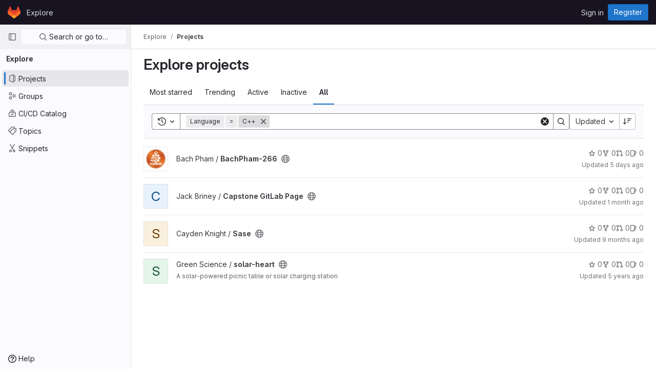

--- FILE ---
content_type: text/html; charset=utf-8
request_url: https://code.cs.earlham.edu/explore/projects?archived=true&language=2&sort=latest_activity_desc
body_size: 8358
content:
<!DOCTYPE html>
<html class="gl-light ui-neutral with-top-bar with-header" lang="en">
<head prefix="og: http://ogp.me/ns#">
<meta charset="utf-8">
<meta content="IE=edge" http-equiv="X-UA-Compatible">
<meta content="width=device-width, initial-scale=1" name="viewport">
<title>Explore projects · GitLab</title>
<script>
//<![CDATA[
window.gon={};gon.api_version="v4";gon.default_avatar_url="https://code.cs.earlham.edu/assets/no_avatar-849f9c04a3a0d0cea2424ae97b27447dc64a7dbfae83c036c45b403392f0e8ba.png";gon.max_file_size=10;gon.asset_host=null;gon.webpack_public_path="/assets/webpack/";gon.relative_url_root="";gon.user_color_mode="gl-light";gon.user_color_scheme="white";gon.markdown_surround_selection=null;gon.markdown_automatic_lists=null;gon.math_rendering_limits_enabled=true;gon.recaptcha_api_server_url="https://www.recaptcha.net/recaptcha/api.js";gon.recaptcha_sitekey=null;gon.gitlab_url="https://code.cs.earlham.edu";gon.promo_url="https://about.gitlab.com";gon.forum_url="https://forum.gitlab.com";gon.docs_url="https://docs.gitlab.com";gon.organization_http_header_name="HTTP_GITLAB_ORGANIZATION_ID";gon.revision="4880aeec201";gon.feature_category="groups_and_projects";gon.gitlab_logo="/assets/gitlab_logo-2957169c8ef64c58616a1ac3f4fc626e8a35ce4eb3ed31bb0d873712f2a041a0.png";gon.secure=true;gon.sprite_icons="/assets/icons-454317f5123bdb93dcb695c6092c458fb0ec6c862d0a56857aefa1c73469f743.svg";gon.sprite_file_icons="/assets/file_icons/file_icons-7cd3d6c3b29a6d972895f36472978a4b5adb4b37f9b5d0716a380e82389f7e0e.svg";gon.emoji_sprites_css_path="/assets/emoji_sprites-d746ae2450a3e9c626d338d77a101b84ff33a47c0c281b676d75c4a6ed2948a4.css";gon.gridstack_css_path="/assets/lazy_bundles/gridstack-5fcfd4ffbea1db04eaf7f16521bcab19ae3af042c8b4afe8d16781eda5a70799.css";gon.test_env=false;gon.disable_animations=false;gon.suggested_label_colors={"#cc338b":"Magenta-pink","#dc143c":"Crimson","#c21e56":"Rose red","#cd5b45":"Dark coral","#ed9121":"Carrot orange","#eee600":"Titanium yellow","#009966":"Green-cyan","#8fbc8f":"Dark sea green","#6699cc":"Blue-gray","#e6e6fa":"Lavender","#9400d3":"Dark violet","#330066":"Deep violet","#36454f":"Charcoal grey","#808080":"Gray"};gon.first_day_of_week=0;gon.time_display_relative=true;gon.time_display_format=0;gon.ee=false;gon.jh=false;gon.dot_com=false;gon.uf_error_prefix="UF";gon.pat_prefix="glpat-";gon.keyboard_shortcuts_enabled=true;gon.diagramsnet_url="https://embed.diagrams.net";gon.features={"sourceEditorToolbar":false,"vscodeWebIde":true,"uiForOrganizations":false,"organizationSwitching":false,"removeMonitorMetrics":true,"improvedHideHeuristics":false};
//]]>
</script>




<link href="https://code.cs.earlham.edu/explore/projects" rel="canonical">


<link rel="stylesheet" href="/assets/application-487de60d9ab3205ffe87ebd3b4dad8a80e7fa602d5390d64849d67476445b683.css" />
<link rel="stylesheet" href="/assets/page_bundles/projects-358b5dc804263e0dd1daa21dc5ca36c8cc2ad2cd149f3ec69bb44718ac5e6e43.css" /><link rel="stylesheet" href="/assets/page_bundles/commit_description-065c52911d70ac846b47cc0f64e7a6e0d3daadd0cd34f5788259712569dc0dc3.css" /><link rel="stylesheet" href="/assets/page_bundles/work_items-1a645abe79ac6548485568d8d034b67a35f8417ffba26e5da4b581e79dff7ba7.css" />
<link rel="stylesheet" href="/assets/application_utilities-be9c243fb45936837f5df8f56b584844abb57127eb153b72a5f74f5fdfcf6388.css" />
<link rel="stylesheet" href="/assets/tailwind-c4a59d85bb930bf2e7ecc96190d540b832d994119d6a38a97cb684ad82e28053.css" />


<link rel="stylesheet" href="/assets/fonts-fae5d3f79948bd85f18b6513a025f863b19636e85b09a1492907eb4b1bb0557b.css" />
<link rel="stylesheet" href="/assets/highlight/themes/white-1285cce1be88ce2ec9caaa6f50ee58d75ce1412f0c5b019194f2477139509e18.css" />


<link rel="preload" href="/assets/application_utilities-be9c243fb45936837f5df8f56b584844abb57127eb153b72a5f74f5fdfcf6388.css" as="style" type="text/css">
<link rel="preload" href="/assets/application-487de60d9ab3205ffe87ebd3b4dad8a80e7fa602d5390d64849d67476445b683.css" as="style" type="text/css">
<link rel="preload" href="/assets/highlight/themes/white-1285cce1be88ce2ec9caaa6f50ee58d75ce1412f0c5b019194f2477139509e18.css" as="style" type="text/css">




<script src="/assets/webpack/runtime.aa3289d3.bundle.js" defer="defer"></script>
<script src="/assets/webpack/main.3c711c2b.chunk.js" defer="defer"></script>
<script src="/assets/webpack/graphql.e1f11a07.chunk.js" defer="defer"></script>
<script src="/assets/webpack/commons-pages.admin.abuse_reports.show-pages.dashboard.issues-pages.dashboard.milestones.show-pages.-0be646db.f2b9e702.chunk.js" defer="defer"></script>
<script src="/assets/webpack/commons-pages.admin.abuse_reports.show-pages.dashboard.issues-pages.groups.boards-pages.groups.issue-9703a78b.4e2b4f67.chunk.js" defer="defer"></script>
<script src="/assets/webpack/commons-pages.admin.abuse_reports.show-pages.dashboard.issues-pages.groups.boards-pages.groups.issue-b7fd6ac6.2cc0562b.chunk.js" defer="defer"></script>
<script src="/assets/webpack/commons-pages.groups.new-pages.import.gitlab_projects.new-pages.import.manifest.new-pages.projects.n-44c6c18e.1642148b.chunk.js" defer="defer"></script>
<script src="/assets/webpack/commons-pages.search.show-super_sidebar.9facb163.chunk.js" defer="defer"></script>
<script src="/assets/webpack/super_sidebar.6613e4a8.chunk.js" defer="defer"></script>
<script src="/assets/webpack/commons-pages.admin.abuse_reports-pages.admin.abuse_reports.show-pages.admin.runners.index-pages.das-60005a4f.1f9e674e.chunk.js" defer="defer"></script>
<script src="/assets/webpack/commons-pages.admin.abuse_reports-pages.admin.abuse_reports.show-pages.admin.runners.index-pages.das-d85abd99.e7043e59.chunk.js" defer="defer"></script>
<script src="/assets/webpack/commons-pages.dashboard.groups.index-pages.dashboard.projects-pages.explore.groups-pages.explore.pro-2eb562ee.f220a8de.chunk.js" defer="defer"></script>
<script src="/assets/webpack/pages.explore.projects.3166e2b8.chunk.js" defer="defer"></script>

<meta content="object" property="og:type">
<meta content="GitLab" property="og:site_name">
<meta content="Explore projects · GitLab" property="og:title">
<meta content="GitLab Community Edition" property="og:description">
<meta content="https://code.cs.earlham.edu/assets/twitter_card-570ddb06edf56a2312253c5872489847a0f385112ddbcd71ccfa1570febab5d2.jpg" property="og:image">
<meta content="64" property="og:image:width">
<meta content="64" property="og:image:height">
<meta content="https://code.cs.earlham.edu/explore/projects?archived=true&amp;language=2&amp;sort=latest_activity_desc" property="og:url">
<meta content="summary" property="twitter:card">
<meta content="Explore projects · GitLab" property="twitter:title">
<meta content="GitLab Community Edition" property="twitter:description">
<meta content="https://code.cs.earlham.edu/assets/twitter_card-570ddb06edf56a2312253c5872489847a0f385112ddbcd71ccfa1570febab5d2.jpg" property="twitter:image">

<meta name="csrf-param" content="authenticity_token" />
<meta name="csrf-token" content="TWDwJ8J1esRnMMKSS8eaMFdJToPJZkAEnwNlKf0ypn10OAMxU0SLWUbolo52Y6J4I6AtYIJwsmmMS2R20-2KwA" />
<meta name="csp-nonce" />
<meta name="action-cable-url" content="/-/cable" />
<link href="/-/manifest.json" rel="manifest">
<link rel="icon" type="image/png" href="/assets/favicon-72a2cad5025aa931d6ea56c3201d1f18e68a8cd39788c7c80d5b2b82aa5143ef.png" id="favicon" data-original-href="/assets/favicon-72a2cad5025aa931d6ea56c3201d1f18e68a8cd39788c7c80d5b2b82aa5143ef.png" />
<link rel="apple-touch-icon" type="image/x-icon" href="/assets/apple-touch-icon-b049d4bc0dd9626f31db825d61880737befc7835982586d015bded10b4435460.png" />
<link href="/search/opensearch.xml" rel="search" title="Search GitLab" type="application/opensearchdescription+xml">




<meta content="GitLab Community Edition" name="description">
<meta content="#ececef" name="theme-color">
</head>

<body class="tab-width-8 gl-browser-chrome gl-platform-mac" data-page="explore:projects:index">

<script>
//<![CDATA[
gl = window.gl || {};
gl.client = {"isChrome":true,"isMac":true};


//]]>
</script>


<header class="header-logged-out" data-testid="navbar">
<a class="gl-sr-only gl-accessibility" href="#content-body">Skip to content</a>
<div class="container-fluid">
<nav aria-label="Explore GitLab" class="header-logged-out-nav gl-display-flex gl-gap-3 gl-justify-content-space-between">
<div class="gl-display-flex gl-align-items-center gl-gap-1">
<span class="gl-sr-only">GitLab</span>
<a title="Homepage" id="logo" class="header-logged-out-logo has-tooltip" aria-label="Homepage" href="/"><svg aria-hidden="true" role="img" class="tanuki-logo" width="25" height="24" viewBox="0 0 25 24" fill="none" xmlns="http://www.w3.org/2000/svg">
  <path class="tanuki-shape tanuki" d="m24.507 9.5-.034-.09L21.082.562a.896.896 0 0 0-1.694.091l-2.29 7.01H7.825L5.535.653a.898.898 0 0 0-1.694-.09L.451 9.411.416 9.5a6.297 6.297 0 0 0 2.09 7.278l.012.01.03.022 5.16 3.867 2.56 1.935 1.554 1.176a1.051 1.051 0 0 0 1.268 0l1.555-1.176 2.56-1.935 5.197-3.89.014-.01A6.297 6.297 0 0 0 24.507 9.5Z"
        fill="#E24329"/>
  <path class="tanuki-shape right-cheek" d="m24.507 9.5-.034-.09a11.44 11.44 0 0 0-4.56 2.051l-7.447 5.632 4.742 3.584 5.197-3.89.014-.01A6.297 6.297 0 0 0 24.507 9.5Z"
        fill="#FC6D26"/>
  <path class="tanuki-shape chin" d="m7.707 20.677 2.56 1.935 1.555 1.176a1.051 1.051 0 0 0 1.268 0l1.555-1.176 2.56-1.935-4.743-3.584-4.755 3.584Z"
        fill="#FCA326"/>
  <path class="tanuki-shape left-cheek" d="M5.01 11.461a11.43 11.43 0 0 0-4.56-2.05L.416 9.5a6.297 6.297 0 0 0 2.09 7.278l.012.01.03.022 5.16 3.867 4.745-3.584-7.444-5.632Z"
        fill="#FC6D26"/>
</svg>

</a></div>
<ul class="gl-list-none gl-p-0 gl-m-0 gl-display-flex gl-gap-3 gl-align-items-center gl-flex-grow-1">
<li class="header-logged-out-nav-item">
<a class="" href="/explore">Explore</a>
</li>
</ul>
<ul class="gl-list-none gl-p-0 gl-m-0 gl-display-flex gl-gap-3 gl-align-items-center gl-justify-content-end">
<li class="header-logged-out-nav-item">
<a href="/users/sign_in?redirect_to_referer=yes">Sign in</a>
</li>
<li class="header-logged-out-nav-item">
<a class="gl-button btn btn-md btn-confirm " href="/users/sign_up"><span class="gl-button-text">
Register

</span>

</a></li>
</ul>
</nav>
</div>
</header>

<div class="layout-page page-with-super-sidebar">
<aside class="js-super-sidebar super-sidebar super-sidebar-loading" data-command-palette="{}" data-force-desktop-expanded-sidebar="" data-root-path="/" data-sidebar="{&quot;is_logged_in&quot;:false,&quot;context_switcher_links&quot;:[{&quot;title&quot;:&quot;Explore&quot;,&quot;link&quot;:&quot;/explore&quot;,&quot;icon&quot;:&quot;compass&quot;}],&quot;current_menu_items&quot;:[{&quot;id&quot;:&quot;projects_menu&quot;,&quot;title&quot;:&quot;Projects&quot;,&quot;icon&quot;:&quot;project&quot;,&quot;avatar&quot;:null,&quot;avatar_shape&quot;:&quot;rect&quot;,&quot;entity_id&quot;:null,&quot;link&quot;:&quot;/explore/projects/starred&quot;,&quot;is_active&quot;:true,&quot;pill_count&quot;:null,&quot;items&quot;:[],&quot;separated&quot;:false},{&quot;id&quot;:&quot;groups_menu&quot;,&quot;title&quot;:&quot;Groups&quot;,&quot;icon&quot;:&quot;group&quot;,&quot;avatar&quot;:null,&quot;avatar_shape&quot;:&quot;rect&quot;,&quot;entity_id&quot;:null,&quot;link&quot;:&quot;/explore/groups&quot;,&quot;is_active&quot;:false,&quot;pill_count&quot;:null,&quot;items&quot;:[],&quot;separated&quot;:false},{&quot;id&quot;:&quot;catalog_menu&quot;,&quot;title&quot;:&quot;CI/CD Catalog&quot;,&quot;icon&quot;:&quot;catalog-checkmark&quot;,&quot;avatar&quot;:null,&quot;avatar_shape&quot;:&quot;rect&quot;,&quot;entity_id&quot;:null,&quot;link&quot;:&quot;/explore/catalog&quot;,&quot;is_active&quot;:false,&quot;pill_count&quot;:null,&quot;items&quot;:[],&quot;separated&quot;:false},{&quot;id&quot;:&quot;topics_menu&quot;,&quot;title&quot;:&quot;Topics&quot;,&quot;icon&quot;:&quot;labels&quot;,&quot;avatar&quot;:null,&quot;avatar_shape&quot;:&quot;rect&quot;,&quot;entity_id&quot;:null,&quot;link&quot;:&quot;/explore/projects/topics&quot;,&quot;is_active&quot;:false,&quot;pill_count&quot;:null,&quot;items&quot;:[],&quot;separated&quot;:false},{&quot;id&quot;:&quot;snippets_menu&quot;,&quot;title&quot;:&quot;Snippets&quot;,&quot;icon&quot;:&quot;snippet&quot;,&quot;avatar&quot;:null,&quot;avatar_shape&quot;:&quot;rect&quot;,&quot;entity_id&quot;:null,&quot;link&quot;:&quot;/explore/snippets&quot;,&quot;is_active&quot;:false,&quot;pill_count&quot;:null,&quot;items&quot;:[],&quot;separated&quot;:false}],&quot;current_context_header&quot;:&quot;Explore&quot;,&quot;support_path&quot;:&quot;https://about.gitlab.com/get-help/&quot;,&quot;docs_path&quot;:&quot;/help/docs&quot;,&quot;display_whats_new&quot;:false,&quot;show_version_check&quot;:null,&quot;search&quot;:{&quot;search_path&quot;:&quot;/search&quot;,&quot;issues_path&quot;:&quot;/dashboard/issues&quot;,&quot;mr_path&quot;:&quot;/dashboard/merge_requests&quot;,&quot;autocomplete_path&quot;:&quot;/search/autocomplete&quot;,&quot;settings_path&quot;:&quot;/search/settings&quot;,&quot;search_context&quot;:{&quot;for_snippets&quot;:null}},&quot;panel_type&quot;:&quot;explore&quot;,&quot;shortcut_links&quot;:[{&quot;title&quot;:&quot;Snippets&quot;,&quot;href&quot;:&quot;/explore/snippets&quot;,&quot;css_class&quot;:&quot;dashboard-shortcuts-snippets&quot;},{&quot;title&quot;:&quot;Groups&quot;,&quot;href&quot;:&quot;/explore/groups&quot;,&quot;css_class&quot;:&quot;dashboard-shortcuts-groups&quot;},{&quot;title&quot;:&quot;Projects&quot;,&quot;href&quot;:&quot;/explore/projects/starred&quot;,&quot;css_class&quot;:&quot;dashboard-shortcuts-projects&quot;}]}"></aside>

<div class="content-wrapper">

<div class="alert-wrapper gl-force-block-formatting-context">

























<div class="top-bar-fixed container-fluid" data-testid="top-bar">
<div class="top-bar-container gl-display-flex gl-align-items-center gl-gap-2">
<button class="gl-button btn btn-icon btn-md btn-default btn-default-tertiary js-super-sidebar-toggle-expand super-sidebar-toggle -gl-ml-3" aria-controls="super-sidebar" aria-expanded="false" aria-label="Primary navigation sidebar" type="button"><svg class="s16 gl-icon gl-button-icon " data-testid="sidebar-icon"><use href="/assets/icons-454317f5123bdb93dcb695c6092c458fb0ec6c862d0a56857aefa1c73469f743.svg#sidebar"></use></svg>

</button>
<script type="application/ld+json">
{"@context":"https://schema.org","@type":"BreadcrumbList","itemListElement":[{"@type":"ListItem","position":1,"name":"Explore","item":"https://code.cs.earlham.edu/explore"},{"@type":"ListItem","position":2,"name":"Projects","item":"https://code.cs.earlham.edu/explore/projects?archived=true\u0026language=2\u0026sort=latest_activity_desc"}]}


</script>
<div data-testid="breadcrumb-links" id="js-vue-page-breadcrumbs-wrapper">
<div data-breadcrumbs-json="[{&quot;text&quot;:&quot;Explore&quot;,&quot;href&quot;:&quot;/explore&quot;,&quot;avatarPath&quot;:null},{&quot;text&quot;:&quot;Projects&quot;,&quot;href&quot;:&quot;/explore/projects?archived=true\u0026language=2\u0026sort=latest_activity_desc&quot;,&quot;avatarPath&quot;:null}]" id="js-vue-page-breadcrumbs"></div>
<div id="js-injected-page-breadcrumbs"></div>
</div>


<div id="js-work-item-feedback"></div>


</div>
</div>

</div>
<div class="container-fluid container-limited ">
<main class="content" id="content-body">
<div class="flash-container flash-container-page sticky" data-testid="flash-container">
<div id="js-global-alerts"></div>
</div>




<div class="page-title-holder gl-display-flex gl-align-items-center" data-testid="explore-projects-title">
<h1 class="page-title gl-font-size-h-display">Explore projects</h1>
<div class="page-title-controls">
</div>
</div>

<div class="gl-flex">
<ul class="gl-display-flex gl-flex-grow-1 gl-border-none nav gl-tabs-nav" role="tablist"><li role="presentation" class="nav-item"><a data-event-tracking="click_tab_projects_explore" data-event-label="Most starred" role="tab" class="nav-link gl-tab-nav-item" href="/explore/projects/starred">Most starred</a></li>
<li role="presentation" class="nav-item"><a data-event-tracking="click_tab_projects_explore" data-event-label="Trending" role="tab" class="nav-link gl-tab-nav-item" href="/explore/projects/trending">Trending</a></li>
<li role="presentation" class="nav-item"><a data-event-tracking="click_tab_projects_explore" data-event-label="Active" role="tab" class="nav-link gl-tab-nav-item" href="/explore/projects">Active</a></li>
<li role="presentation" class="nav-item"><a data-event-tracking="click_tab_projects_explore" data-event-label="Inactive" role="tab" class="nav-link gl-tab-nav-item" href="/explore/projects?archived=only">Inactive</a></li>
<li role="presentation" class="nav-item"><a data-event-tracking="click_tab_projects_explore" data-event-label="All" role="tab" class="nav-link gl-tab-nav-item active gl-tab-nav-item-active" href="/explore/projects?archived=true">All</a></li>
</ul></div>
<div class="gl-py-5 gl-border-t gl-border-b" data-app-data="{&quot;initial_sort&quot;:&quot;latest_activity_desc&quot;,&quot;programming_languages&quot;:[{&quot;id&quot;:3,&quot;name&quot;:&quot;C&quot;,&quot;color&quot;:&quot;#555555&quot;,&quot;created_at&quot;:&quot;2020-09-29T15:00:56.893-04:00&quot;},{&quot;id&quot;:17,&quot;name&quot;:&quot;C#&quot;,&quot;color&quot;:&quot;#178600&quot;,&quot;created_at&quot;:&quot;2020-09-29T16:29:42.273-04:00&quot;},{&quot;id&quot;:2,&quot;name&quot;:&quot;C++&quot;,&quot;color&quot;:&quot;#f34b7d&quot;,&quot;created_at&quot;:&quot;2020-09-29T15:00:56.890-04:00&quot;},{&quot;id&quot;:5,&quot;name&quot;:&quot;CSS&quot;,&quot;color&quot;:&quot;#563d7c&quot;,&quot;created_at&quot;:&quot;2020-09-29T15:24:40.241-04:00&quot;},{&quot;id&quot;:12,&quot;name&quot;:&quot;Cuda&quot;,&quot;color&quot;:&quot;#3A4E3A&quot;,&quot;created_at&quot;:&quot;2020-09-29T15:37:18.586-04:00&quot;},{&quot;id&quot;:35,&quot;name&quot;:&quot;EJS&quot;,&quot;color&quot;:&quot;#a91e50&quot;,&quot;created_at&quot;:&quot;2023-10-07T22:46:10.795-04:00&quot;},{&quot;id&quot;:20,&quot;name&quot;:&quot;GLSL&quot;,&quot;color&quot;:&quot;#086703&quot;,&quot;created_at&quot;:&quot;2020-09-29T16:29:42.334-04:00&quot;},{&quot;id&quot;:29,&quot;name&quot;:&quot;Haskell&quot;,&quot;color&quot;:&quot;#5e5086&quot;,&quot;created_at&quot;:&quot;2021-11-01T16:41:57.899-04:00&quot;},{&quot;id&quot;:19,&quot;name&quot;:&quot;HLSL&quot;,&quot;color&quot;:&quot;#3b2f71&quot;,&quot;created_at&quot;:&quot;2020-09-29T16:29:42.307-04:00&quot;},{&quot;id&quot;:6,&quot;name&quot;:&quot;HTML&quot;,&quot;color&quot;:&quot;#e34c26&quot;,&quot;created_at&quot;:&quot;2020-09-29T15:24:40.247-04:00&quot;},{&quot;id&quot;:11,&quot;name&quot;:&quot;Java&quot;,&quot;color&quot;:&quot;#b07219&quot;,&quot;created_at&quot;:&quot;2020-09-29T15:29:20.187-04:00&quot;},{&quot;id&quot;:4,&quot;name&quot;:&quot;JavaScript&quot;,&quot;color&quot;:&quot;#f1e05a&quot;,&quot;created_at&quot;:&quot;2020-09-29T15:24:40.235-04:00&quot;},{&quot;id&quot;:10,&quot;name&quot;:&quot;Jupyter Notebook&quot;,&quot;color&quot;:&quot;#DA5B0B&quot;,&quot;created_at&quot;:&quot;2020-09-29T15:29:18.090-04:00&quot;},{&quot;id&quot;:13,&quot;name&quot;:&quot;Makefile&quot;,&quot;color&quot;:&quot;#427819&quot;,&quot;created_at&quot;:&quot;2020-09-29T15:37:18.591-04:00&quot;},{&quot;id&quot;:23,&quot;name&quot;:&quot;Perl&quot;,&quot;color&quot;:&quot;#0298c3&quot;,&quot;created_at&quot;:&quot;2020-09-30T11:15:22.553-04:00&quot;},{&quot;id&quot;:14,&quot;name&quot;:&quot;PHP&quot;,&quot;color&quot;:&quot;#4F5D95&quot;,&quot;created_at&quot;:&quot;2020-09-29T15:40:27.191-04:00&quot;},{&quot;id&quot;:7,&quot;name&quot;:&quot;PLpgSQL&quot;,&quot;color&quot;:&quot;#a370b2&quot;,&quot;created_at&quot;:&quot;2020-09-29T15:27:28.248-04:00&quot;},{&quot;id&quot;:1,&quot;name&quot;:&quot;Python&quot;,&quot;color&quot;:&quot;#3572A5&quot;,&quot;created_at&quot;:&quot;2020-09-29T15:00:09.967-04:00&quot;},{&quot;id&quot;:15,&quot;name&quot;:&quot;R&quot;,&quot;color&quot;:&quot;#198CE7&quot;,&quot;created_at&quot;:&quot;2020-09-29T15:41:12.585-04:00&quot;},{&quot;id&quot;:24,&quot;name&quot;:&quot;Roff&quot;,&quot;color&quot;:&quot;#ecdebe&quot;,&quot;created_at&quot;:&quot;2020-09-30T11:16:42.769-04:00&quot;},{&quot;id&quot;:36,&quot;name&quot;:&quot;Roff Manpage&quot;,&quot;color&quot;:&quot;#ecdebe&quot;,&quot;created_at&quot;:&quot;2023-10-08T16:40:10.896-04:00&quot;},{&quot;id&quot;:18,&quot;name&quot;:&quot;ShaderLab&quot;,&quot;color&quot;:&quot;#ca40d8&quot;,&quot;created_at&quot;:&quot;2020-09-29T16:29:42.297-04:00&quot;},{&quot;id&quot;:9,&quot;name&quot;:&quot;Shell&quot;,&quot;color&quot;:&quot;#89e051&quot;,&quot;created_at&quot;:&quot;2020-09-29T15:27:34.302-04:00&quot;},{&quot;id&quot;:8,&quot;name&quot;:&quot;TSQL&quot;,&quot;color&quot;:&quot;#8ba3ef&quot;,&quot;created_at&quot;:&quot;2020-09-29T15:27:34.289-04:00&quot;},{&quot;id&quot;:37,&quot;name&quot;:&quot;Unix Assembly&quot;,&quot;color&quot;:&quot;#6E4C13&quot;,&quot;created_at&quot;:&quot;2023-10-12T10:40:35.991-04:00&quot;}],&quot;paths_to_exclude_sort_on&quot;:[&quot;/explore/projects/starred&quot;,&quot;/explore&quot;]}" id="js-projects-filtered-search-and-sort">
<div class="gl-h-7"></div>
</div>

<div class="js-projects-list-holder" data-testid="projects-list">
<ul class="projects-list gl-text-secondary gl-w-full gl-my-2 explore">
<li class="project-row">
<div class="project-cell gl-w-11">
<a class="project" href="/bqpham24/bachpham-266"><img srcset="/uploads/-/system/project/avatar/744/CS266Logo.png?width=48 1x, /uploads/-/system/project/avatar/744/CS266Logo.png?width=96 2x" alt="" class="gl-avatar gl-avatar-s48  gl-rounded-base!" height="48" width="48" loading="lazy" src="/uploads/-/system/project/avatar/744/CS266Logo.png?width=48" />

</a></div>
<div class="project-cell sm:gl-flex gl-align-items-center !gl-align-middle">
<div class="project-details gl-pr-9 gl-sm-pr-0 gl-w-full gl-display-flex gl-flex-direction-column" data-qa-project-name="BachPham-266" data-testid="project-content">
<div class="gl-display-flex gl-align-items-baseline gl-flex-wrap">
<h2 class="gl-font-base gl-leading-20 gl-my-0 gl-wrap-anywhere">
<a class="gl-text-default hover:gl-text-default gl-mr-3 js-prefetch-document" title="BachPham-266" href="/bqpham24/bachpham-266"><span class="namespace-name gl-font-normal">
Bach Pham
/
</span>
<span class="project-name">BachPham-266</span>
</a></h2>
<span class="has-tooltip gl-mr-2" data-container="body" data-placement="top" title="Public - The project can be accessed without any authentication."><svg class="s16" data-testid="earth-icon"><use href="/assets/icons-454317f5123bdb93dcb695c6092c458fb0ec6c862d0a56857aefa1c73469f743.svg#earth"></use></svg></span>
</div>

<div class="gl-display-flex gl-align-items-center gl-mt-3 sm:gl-flex !gl-align-middle sm:!gl-hidden">
<div class="controls gl-display-flex gl-align-items-center">

<a class="gl-display-flex gl-align-items-center !gl-text-inherit icon-wrapper has-tooltip stars" title="Stars" data-container="body" data-placement="top" href="/bqpham24/bachpham-266/-/starrers"><svg class="s14 gl-mr-2" data-testid="star-o-icon"><use href="/assets/icons-454317f5123bdb93dcb695c6092c458fb0ec6c862d0a56857aefa1c73469f743.svg#star-o"></use></svg>
0
</a></div>
<div class="updated-note gl-font-sm gl-ml-3 gl-sm-ml-0">
<span>
Updated
<time class="js-timeago" title="Jan 17, 2026 7:09am" datetime="2026-01-17T12:09:07Z" data-toggle="tooltip" data-placement="top" data-container="body">Jan 17, 2026</time>
</span>
</div>

</div>
</div>
</div>
<div class="project-cell project-controls sm:gl-flex gl-align-items-center !gl-align-middle !gl-hidden sm:!gl-table-cell" data-testid="project_controls">
<div class="controls gl-display-flex gl-align-items-center gl-mb-2 gl-gap-4 gl-pr-0! gl-justify-content-end!">

<a class="gl-display-flex gl-align-items-center !gl-text-inherit icon-wrapper has-tooltip stars" title="Stars" data-container="body" data-placement="top" href="/bqpham24/bachpham-266/-/starrers"><svg class="s14 gl-mr-2" data-testid="star-o-icon"><use href="/assets/icons-454317f5123bdb93dcb695c6092c458fb0ec6c862d0a56857aefa1c73469f743.svg#star-o"></use></svg>
0
</a><a class="gl-display-flex gl-align-items-center !gl-text-inherit icon-wrapper has-tooltip forks" title="Forks" data-container="body" data-placement="top" href="/bqpham24/bachpham-266/-/forks"><svg class="s14 gl-mr-2" data-testid="fork-icon"><use href="/assets/icons-454317f5123bdb93dcb695c6092c458fb0ec6c862d0a56857aefa1c73469f743.svg#fork"></use></svg>
0
</a><a class="gl-display-flex gl-align-items-center !gl-text-inherit icon-wrapper has-tooltip merge-requests" title="Merge requests" data-container="body" data-placement="top" href="/bqpham24/bachpham-266/-/merge_requests"><svg class="s14 gl-mr-2" data-testid="merge-request-icon"><use href="/assets/icons-454317f5123bdb93dcb695c6092c458fb0ec6c862d0a56857aefa1c73469f743.svg#merge-request"></use></svg>
0
</a><a class="gl-display-flex gl-align-items-center !gl-text-inherit icon-wrapper has-tooltip issues" title="Issues" data-container="body" data-placement="top" href="/bqpham24/bachpham-266/-/issues"><svg class="s14 gl-mr-2" data-testid="issues-icon"><use href="/assets/icons-454317f5123bdb93dcb695c6092c458fb0ec6c862d0a56857aefa1c73469f743.svg#issues"></use></svg>
0
</a>
</div>
<div class="updated-note gl-font-sm gl-whitespace-nowrap gl-justify-content-end">
<span>
Updated
<time class="js-timeago" title="Jan 17, 2026 7:09am" datetime="2026-01-17T12:09:07Z" data-toggle="tooltip" data-placement="top" data-container="body">Jan 17, 2026</time>
</span>
</div>
</div>
</li>

<li class="project-row">
<div class="project-cell gl-w-11">
<a class="project" href="/jbriney22/capstone-gitlab-page"><div alt="" class="gl-avatar gl-avatar-s48  gl-rounded-base! gl-avatar-identicon gl-avatar-identicon-bg4">
C
</div>

</a></div>
<div class="project-cell sm:gl-flex gl-align-items-center !gl-align-middle">
<div class="project-details gl-pr-9 gl-sm-pr-0 gl-w-full gl-display-flex gl-flex-direction-column" data-qa-project-name="Capstone GitLab Page" data-testid="project-content">
<div class="gl-display-flex gl-align-items-baseline gl-flex-wrap">
<h2 class="gl-font-base gl-leading-20 gl-my-0 gl-wrap-anywhere">
<a class="gl-text-default hover:gl-text-default gl-mr-3 js-prefetch-document" title="Capstone GitLab Page" href="/jbriney22/capstone-gitlab-page"><span class="namespace-name gl-font-normal">
Jack Briney
/
</span>
<span class="project-name">Capstone GitLab Page</span>
</a></h2>
<span class="has-tooltip gl-mr-2" data-container="body" data-placement="top" title="Public - The project can be accessed without any authentication."><svg class="s16" data-testid="earth-icon"><use href="/assets/icons-454317f5123bdb93dcb695c6092c458fb0ec6c862d0a56857aefa1c73469f743.svg#earth"></use></svg></span>
</div>

<div class="gl-display-flex gl-align-items-center gl-mt-3 sm:gl-flex !gl-align-middle sm:!gl-hidden">
<div class="controls gl-display-flex gl-align-items-center">

<a class="gl-display-flex gl-align-items-center !gl-text-inherit icon-wrapper has-tooltip stars" title="Stars" data-container="body" data-placement="top" href="/jbriney22/capstone-gitlab-page/-/starrers"><svg class="s14 gl-mr-2" data-testid="star-o-icon"><use href="/assets/icons-454317f5123bdb93dcb695c6092c458fb0ec6c862d0a56857aefa1c73469f743.svg#star-o"></use></svg>
0
</a></div>
<div class="updated-note gl-font-sm gl-ml-3 gl-sm-ml-0">
<span>
Updated
<time class="js-timeago" title="Dec 11, 2025 1:12pm" datetime="2025-12-11T18:12:00Z" data-toggle="tooltip" data-placement="top" data-container="body">Dec 11, 2025</time>
</span>
</div>

</div>
</div>
</div>
<div class="project-cell project-controls sm:gl-flex gl-align-items-center !gl-align-middle !gl-hidden sm:!gl-table-cell" data-testid="project_controls">
<div class="controls gl-display-flex gl-align-items-center gl-mb-2 gl-gap-4 gl-pr-0! gl-justify-content-end!">

<a class="gl-display-flex gl-align-items-center !gl-text-inherit icon-wrapper has-tooltip stars" title="Stars" data-container="body" data-placement="top" href="/jbriney22/capstone-gitlab-page/-/starrers"><svg class="s14 gl-mr-2" data-testid="star-o-icon"><use href="/assets/icons-454317f5123bdb93dcb695c6092c458fb0ec6c862d0a56857aefa1c73469f743.svg#star-o"></use></svg>
0
</a><a class="gl-display-flex gl-align-items-center !gl-text-inherit icon-wrapper has-tooltip forks" title="Forks" data-container="body" data-placement="top" href="/jbriney22/capstone-gitlab-page/-/forks"><svg class="s14 gl-mr-2" data-testid="fork-icon"><use href="/assets/icons-454317f5123bdb93dcb695c6092c458fb0ec6c862d0a56857aefa1c73469f743.svg#fork"></use></svg>
0
</a><a class="gl-display-flex gl-align-items-center !gl-text-inherit icon-wrapper has-tooltip merge-requests" title="Merge requests" data-container="body" data-placement="top" href="/jbriney22/capstone-gitlab-page/-/merge_requests"><svg class="s14 gl-mr-2" data-testid="merge-request-icon"><use href="/assets/icons-454317f5123bdb93dcb695c6092c458fb0ec6c862d0a56857aefa1c73469f743.svg#merge-request"></use></svg>
0
</a><a class="gl-display-flex gl-align-items-center !gl-text-inherit icon-wrapper has-tooltip issues" title="Issues" data-container="body" data-placement="top" href="/jbriney22/capstone-gitlab-page/-/issues"><svg class="s14 gl-mr-2" data-testid="issues-icon"><use href="/assets/icons-454317f5123bdb93dcb695c6092c458fb0ec6c862d0a56857aefa1c73469f743.svg#issues"></use></svg>
0
</a>
</div>
<div class="updated-note gl-font-sm gl-whitespace-nowrap gl-justify-content-end">
<span>
Updated
<time class="js-timeago" title="Dec 11, 2025 1:12pm" datetime="2025-12-11T18:12:00Z" data-toggle="tooltip" data-placement="top" data-container="body">Dec 11, 2025</time>
</span>
</div>
</div>
</li>

<li class="project-row">
<div class="project-cell gl-w-11">
<a class="project" href="/ctknight22/sase"><div alt="" class="gl-avatar gl-avatar-s48  gl-rounded-base! gl-avatar-identicon gl-avatar-identicon-bg6">
S
</div>

</a></div>
<div class="project-cell sm:gl-flex gl-align-items-center !gl-align-middle">
<div class="project-details gl-pr-9 gl-sm-pr-0 gl-w-full gl-display-flex gl-flex-direction-column" data-qa-project-name="Sase" data-testid="project-content">
<div class="gl-display-flex gl-align-items-baseline gl-flex-wrap">
<h2 class="gl-font-base gl-leading-20 gl-my-0 gl-wrap-anywhere">
<a class="gl-text-default hover:gl-text-default gl-mr-3 js-prefetch-document" title="Sase" href="/ctknight22/sase"><span class="namespace-name gl-font-normal">
Cayden Knight
/
</span>
<span class="project-name">Sase</span>
</a></h2>
<span class="has-tooltip gl-mr-2" data-container="body" data-placement="top" title="Public - The project can be accessed without any authentication."><svg class="s16" data-testid="earth-icon"><use href="/assets/icons-454317f5123bdb93dcb695c6092c458fb0ec6c862d0a56857aefa1c73469f743.svg#earth"></use></svg></span>
</div>

<div class="gl-display-flex gl-align-items-center gl-mt-3 sm:gl-flex !gl-align-middle sm:!gl-hidden">
<div class="controls gl-display-flex gl-align-items-center">

<a class="gl-display-flex gl-align-items-center !gl-text-inherit icon-wrapper has-tooltip stars" title="Stars" data-container="body" data-placement="top" href="/ctknight22/sase/-/starrers"><svg class="s14 gl-mr-2" data-testid="star-o-icon"><use href="/assets/icons-454317f5123bdb93dcb695c6092c458fb0ec6c862d0a56857aefa1c73469f743.svg#star-o"></use></svg>
0
</a></div>
<div class="updated-note gl-font-sm gl-ml-3 gl-sm-ml-0">
<span>
Updated
<time class="js-timeago" title="Apr 22, 2025 7:03pm" datetime="2025-04-22T23:03:29Z" data-toggle="tooltip" data-placement="top" data-container="body">Apr 22, 2025</time>
</span>
</div>

</div>
</div>
</div>
<div class="project-cell project-controls sm:gl-flex gl-align-items-center !gl-align-middle !gl-hidden sm:!gl-table-cell" data-testid="project_controls">
<div class="controls gl-display-flex gl-align-items-center gl-mb-2 gl-gap-4 gl-pr-0! gl-justify-content-end!">

<a class="gl-display-flex gl-align-items-center !gl-text-inherit icon-wrapper has-tooltip stars" title="Stars" data-container="body" data-placement="top" href="/ctknight22/sase/-/starrers"><svg class="s14 gl-mr-2" data-testid="star-o-icon"><use href="/assets/icons-454317f5123bdb93dcb695c6092c458fb0ec6c862d0a56857aefa1c73469f743.svg#star-o"></use></svg>
0
</a><a class="gl-display-flex gl-align-items-center !gl-text-inherit icon-wrapper has-tooltip forks" title="Forks" data-container="body" data-placement="top" href="/ctknight22/sase/-/forks"><svg class="s14 gl-mr-2" data-testid="fork-icon"><use href="/assets/icons-454317f5123bdb93dcb695c6092c458fb0ec6c862d0a56857aefa1c73469f743.svg#fork"></use></svg>
0
</a><a class="gl-display-flex gl-align-items-center !gl-text-inherit icon-wrapper has-tooltip merge-requests" title="Merge requests" data-container="body" data-placement="top" href="/ctknight22/sase/-/merge_requests"><svg class="s14 gl-mr-2" data-testid="merge-request-icon"><use href="/assets/icons-454317f5123bdb93dcb695c6092c458fb0ec6c862d0a56857aefa1c73469f743.svg#merge-request"></use></svg>
0
</a><a class="gl-display-flex gl-align-items-center !gl-text-inherit icon-wrapper has-tooltip issues" title="Issues" data-container="body" data-placement="top" href="/ctknight22/sase/-/issues"><svg class="s14 gl-mr-2" data-testid="issues-icon"><use href="/assets/icons-454317f5123bdb93dcb695c6092c458fb0ec6c862d0a56857aefa1c73469f743.svg#issues"></use></svg>
0
</a>
</div>
<div class="updated-note gl-font-sm gl-whitespace-nowrap gl-justify-content-end">
<span>
Updated
<time class="js-timeago" title="Apr 22, 2025 7:03pm" datetime="2025-04-22T23:03:29Z" data-toggle="tooltip" data-placement="top" data-container="body">Apr 22, 2025</time>
</span>
</div>
</div>
</li>

<li class="project-row">
<div class="project-cell gl-w-11">
<a class="project" href="/green-science/solar-heart"><div alt="" class="gl-avatar gl-avatar-s48  gl-rounded-base! gl-avatar-identicon gl-avatar-identicon-bg5">
S
</div>

</a></div>
<div class="project-cell">
<div class="project-details gl-pr-9 gl-sm-pr-0 gl-w-full gl-display-flex gl-flex-direction-column" data-qa-project-name="solar-heart" data-testid="project-content">
<div class="gl-display-flex gl-align-items-baseline gl-flex-wrap">
<h2 class="gl-font-base gl-leading-20 gl-my-0 gl-wrap-anywhere">
<a class="gl-text-default hover:gl-text-default gl-mr-3 js-prefetch-document" title="solar-heart" href="/green-science/solar-heart"><span class="namespace-name gl-font-normal">
Green Science
/
</span>
<span class="project-name">solar-heart</span>
</a></h2>
<span class="has-tooltip gl-mr-2" data-container="body" data-placement="top" title="Public - The project can be accessed without any authentication."><svg class="s16" data-testid="earth-icon"><use href="/assets/icons-454317f5123bdb93dcb695c6092c458fb0ec6c862d0a56857aefa1c73469f743.svg#earth"></use></svg></span>
</div>
<div class="description gl-hidden sm:gl-block gl-overflow-hidden gl-mr-3 gl-mt-2 gl-font-sm">
<p data-sourcepos="1:1-1:54" dir="auto">A solar-powered picnic table or solar charging station</p>
</div>

<div class="gl-display-flex gl-align-items-center gl-mt-3 sm:!gl-hidden">
<div class="controls gl-display-flex gl-align-items-center">

<a class="gl-display-flex gl-align-items-center !gl-text-inherit icon-wrapper has-tooltip stars" title="Stars" data-container="body" data-placement="top" href="/green-science/solar-heart/-/starrers"><svg class="s14 gl-mr-2" data-testid="star-o-icon"><use href="/assets/icons-454317f5123bdb93dcb695c6092c458fb0ec6c862d0a56857aefa1c73469f743.svg#star-o"></use></svg>
0
</a></div>
<div class="updated-note gl-font-sm gl-ml-3 gl-sm-ml-0">
<span>
Updated
<time class="js-timeago" title="Sep 29, 2020 3:23pm" datetime="2020-09-29T19:23:42Z" data-toggle="tooltip" data-placement="top" data-container="body">Sep 29, 2020</time>
</span>
</div>

</div>
</div>
</div>
<div class="project-cell project-controls !gl-hidden sm:!gl-table-cell" data-testid="project_controls">
<div class="controls gl-display-flex gl-align-items-center gl-mb-2 gl-gap-4 gl-pr-0! gl-justify-content-end!">

<a class="gl-display-flex gl-align-items-center !gl-text-inherit icon-wrapper has-tooltip stars" title="Stars" data-container="body" data-placement="top" href="/green-science/solar-heart/-/starrers"><svg class="s14 gl-mr-2" data-testid="star-o-icon"><use href="/assets/icons-454317f5123bdb93dcb695c6092c458fb0ec6c862d0a56857aefa1c73469f743.svg#star-o"></use></svg>
0
</a><a class="gl-display-flex gl-align-items-center !gl-text-inherit icon-wrapper has-tooltip forks" title="Forks" data-container="body" data-placement="top" href="/green-science/solar-heart/-/forks"><svg class="s14 gl-mr-2" data-testid="fork-icon"><use href="/assets/icons-454317f5123bdb93dcb695c6092c458fb0ec6c862d0a56857aefa1c73469f743.svg#fork"></use></svg>
0
</a><a class="gl-display-flex gl-align-items-center !gl-text-inherit icon-wrapper has-tooltip merge-requests" title="Merge requests" data-container="body" data-placement="top" href="/green-science/solar-heart/-/merge_requests"><svg class="s14 gl-mr-2" data-testid="merge-request-icon"><use href="/assets/icons-454317f5123bdb93dcb695c6092c458fb0ec6c862d0a56857aefa1c73469f743.svg#merge-request"></use></svg>
0
</a><a class="gl-display-flex gl-align-items-center !gl-text-inherit icon-wrapper has-tooltip issues" title="Issues" data-container="body" data-placement="top" href="/green-science/solar-heart/-/issues"><svg class="s14 gl-mr-2" data-testid="issues-icon"><use href="/assets/icons-454317f5123bdb93dcb695c6092c458fb0ec6c862d0a56857aefa1c73469f743.svg#issues"></use></svg>
0
</a>
</div>
<div class="updated-note gl-font-sm gl-whitespace-nowrap gl-justify-content-end">
<span>
Updated
<time class="js-timeago" title="Sep 29, 2020 3:23pm" datetime="2020-09-29T19:23:42Z" data-toggle="tooltip" data-placement="top" data-container="body">Sep 29, 2020</time>
</span>
</div>
</div>
</li>

</ul>
<div class="gl-pagination gl-mt-3">
<ul class="pagination justify-content-center">
</ul>
</div>

</div>



</main>
</div>


</div>
</div>


<script>
//<![CDATA[
if ('loading' in HTMLImageElement.prototype) {
  document.querySelectorAll('img.lazy').forEach(img => {
    img.loading = 'lazy';
    let imgUrl = img.dataset.src;
    // Only adding width + height for avatars for now
    if (imgUrl.indexOf('/avatar/') > -1 && imgUrl.indexOf('?') === -1) {
      const targetWidth = img.getAttribute('width') || img.width;
      imgUrl += `?width=${targetWidth}`;
    }
    img.src = imgUrl;
    img.removeAttribute('data-src');
    img.classList.remove('lazy');
    img.classList.add('js-lazy-loaded');
    img.dataset.testid = 'js-lazy-loaded-content';
  });
}

//]]>
</script>
<script>
//<![CDATA[
gl = window.gl || {};
gl.experiments = {};


//]]>
</script>

</body>
</html>



--- FILE ---
content_type: text/javascript; charset=utf-8
request_url: https://code.cs.earlham.edu/assets/webpack/shortcutsBundle.2307f5f2.chunk.js
body_size: 5816
content:
(this.webpackJsonp=this.webpackJsonp||[]).push([[805],{"3cHC":function(e,t,n){"use strict";n.d(t,"p",(function(){return i})),n.d(t,"i",(function(){return r})),n.d(t,"j",(function(){return s})),n.d(t,"B",(function(){return c})),n.d(t,"C",(function(){return u})),n.d(t,"A",(function(){return d})),n.d(t,"s",(function(){return a})),n.d(t,"r",(function(){return l})),n.d(t,"t",(function(){return f})),n.d(t,"w",(function(){return p})),n.d(t,"u",(function(){return b})),n.d(t,"v",(function(){return g})),n.d(t,"x",(function(){return h})),n.d(t,"y",(function(){return m})),n.d(t,"a",(function(){return y})),n.d(t,"b",(function(){return j})),n.d(t,"l",(function(){return O})),n.d(t,"z",(function(){return v})),n.d(t,"g",(function(){return K})),n.d(t,"o",(function(){return k})),n.d(t,"n",(function(){return w})),n.d(t,"m",(function(){return T})),n.d(t,"d",(function(){return S})),n.d(t,"k",(function(){return G})),n.d(t,"h",(function(){return C})),n.d(t,"f",(function(){return E})),n.d(t,"e",(function(){return D})),n.d(t,"q",(function(){return M})),n.d(t,"c",(function(){return _}));var o=n("ewH8");const i="sidebar-portal-mount",r="js-super-sidebar-toggle-collapse",s="js-super-sidebar-toggle-expand",c=o.default.observable({ready:!1}),u=o.default.observable({isCollapsed:!1,hasPeeked:!1,isPeek:!1,isPeekable:!1,isHoverPeek:!1,wasHoverPeek:!1}),d=o.default.observable({commands:[],isShown:!1}),a=200,l=500,f="closed",p="will-open",b="open",g="will-close",h="item_without_id",m="nav_panel_unknown",y="click_menu_item",j="click_pinned_menu_item",O=["group","project","organization"],v={"data-track-property":"nav_user_menu","data-track-action":"click_link"},K={"data-track-property":"nav_help_menu","data-track-action":"click_link"},k="sidebar_pinned_section_expanded",w=3650,T="super-sidebar-pinned-nav-item-clicked",S=4,G="super-sidebar-nav-item-current",C=34,E={MAX_COUNT:20,ELIGIBLE_FREQUENCY:3},D=9e5,M={projects:"frequent-projects"},_="groups"},"78vh":function(e,t,n){"use strict";var o=n("Q0Js"),i=TypeError;e.exports=function(e,t){if(!delete e[t])throw new i("Cannot delete property "+o(t)+" of "+o(e))}},"86Lb":function(e,t,n){"use strict";var o=n("ZfjD"),i=n("/EoU"),r=n("ejl/"),s=n("sPwa"),c=n("78vh"),u=n("ocV/");o({target:"Array",proto:!0,arity:1,forced:1!==[].unshift(0)||!function(){try{Object.defineProperty([],"length",{writable:!1}).unshift()}catch(e){return e instanceof TypeError}}()},{unshift:function(e){var t=i(this),n=r(t),o=arguments.length;if(o){u(n+o);for(var d=n;d--;){var a=d+o;d in t?t[a]=t[d]:c(t,a)}for(var l=0;l<o;l++)t[l]=arguments[l]}return s(t,n+o)}})},O6Bj:function(e,t,n){"use strict";n.d(t,"c",(function(){return c})),n.d(t,"a",(function(){return u}));n("86Lb");var o=n("t6Yz"),i=n.n(o);n.d(t,"b",(function(){return i.a}));const r=[],s=i.a.prototype.stopCallback;i.a.prototype.stopCallback=function(e,t,n){for(const o of r){const i=o.call(this,e,t,n);if(void 0!==i)return i}return s.call(this,e,t,n)};const c=function(e){r.unshift(e)},u="mod+c"},U6io:function(e,t){!function(e){var t=e.prototype.stopCallback;e.prototype.stopCallback=function(e,n,o){return!!this.paused||t.call(this,e,n,o)},e.prototype.pause=function(){this.paused=!0},e.prototype.unpause=function(){this.paused=!1},e.init()}(Mousetrap)},d08M:function(e,t,n){"use strict";n.d(t,"tb",(function(){return u})),n.d(t,"z",(function(){return d})),n.d(t,"w",(function(){return a})),n.d(t,"sb",(function(){return l})),n.d(t,"d",(function(){return f})),n.d(t,"e",(function(){return p})),n.d(t,"B",(function(){return b})),n.d(t,"ob",(function(){return g})),n.d(t,"c",(function(){return h})),n.d(t,"x",(function(){return m})),n.d(t,"y",(function(){return y})),n.d(t,"A",(function(){return j})),n.d(t,"C",(function(){return O})),n.d(t,"vb",(function(){return v})),n.d(t,"D",(function(){return K})),n.d(t,"wb",(function(){return k})),n.d(t,"rb",(function(){return w})),n.d(t,"a",(function(){return T})),n.d(t,"O",(function(){return S})),n.d(t,"qb",(function(){return G})),n.d(t,"P",(function(){return C})),n.d(t,"E",(function(){return E})),n.d(t,"ab",(function(){return D})),n.d(t,"ub",(function(){return M})),n.d(t,"b",(function(){return I})),n.d(t,"jb",(function(){return R})),n.d(t,"kb",(function(){return q})),n.d(t,"mb",(function(){return P})),n.d(t,"ib",(function(){return F})),n.d(t,"lb",(function(){return z})),n.d(t,"hb",(function(){return A})),n.d(t,"o",(function(){return B})),n.d(t,"f",(function(){return H})),n.d(t,"q",(function(){return L})),n.d(t,"i",(function(){return N})),n.d(t,"pb",(function(){return U})),n.d(t,"g",(function(){return Y})),n.d(t,"s",(function(){return W})),n.d(t,"r",(function(){return V})),n.d(t,"j",(function(){return J})),n.d(t,"Z",(function(){return Q})),n.d(t,"k",(function(){return Z})),n.d(t,"n",(function(){return X})),n.d(t,"p",(function(){return $})),n.d(t,"l",(function(){return ee})),n.d(t,"h",(function(){return te})),n.d(t,"m",(function(){return ne})),n.d(t,"t",(function(){return oe})),n.d(t,"v",(function(){return ie})),n.d(t,"u",(function(){return re})),n.d(t,"fb",(function(){return se})),n.d(t,"eb",(function(){return ce})),n.d(t,"gb",(function(){return ue})),n.d(t,"bb",(function(){return de})),n.d(t,"db",(function(){return ae})),n.d(t,"cb",(function(){return le})),n.d(t,"G",(function(){return fe})),n.d(t,"I",(function(){return pe})),n.d(t,"F",(function(){return be})),n.d(t,"H",(function(){return ge})),n.d(t,"K",(function(){return he})),n.d(t,"L",(function(){return me})),n.d(t,"U",(function(){return ye})),n.d(t,"W",(function(){return je})),n.d(t,"T",(function(){return Oe})),n.d(t,"Y",(function(){return ve})),n.d(t,"V",(function(){return we})),n.d(t,"X",(function(){return Te})),n.d(t,"S",(function(){return Se})),n.d(t,"Q",(function(){return Ge})),n.d(t,"R",(function(){return Ce})),n.d(t,"M",(function(){return Ee})),n.d(t,"N",(function(){return De})),n.d(t,"J",(function(){return Me})),n.d(t,"nb",(function(){return _e})),n.d(t,"xb",(function(){return Re})),n.d(t,"yb",(function(){return qe}));var o=n("htNe"),i=n.n(o),r=(n("byxs"),n("n7CP")),s=n("/lV4");const c=i()((function(){let e={};if(r.a.canUseLocalStorage())try{e=JSON.parse(localStorage.getItem("gl-keyboard-shortcuts-customizations")||"{}")}catch(e){}return e})),u={id:"globalShortcuts.toggleKeyboardShortcutsDialog",description:Object(s.a)("Toggle keyboard shortcuts help dialog"),defaultKeys:["?"]},d={id:"globalShortcuts.goToYourProjects",description:Object(s.a)("Go to your projects"),defaultKeys:["shift+p"]},a={id:"globalShortcuts.goToYourGroups",description:Object(s.a)("Go to your groups"),defaultKeys:["shift+g"]},l={id:"globalShortcuts.toggleDuoChat",description:Object(s.a)("Toggle DuoChat"),defaultKeys:["option+d"]},f={id:"globalShortcuts.goToActivityFeed",description:Object(s.a)("Go to the activity feed"),defaultKeys:["shift+a"]},p={id:"globalShortcuts.goToMilestoneList",description:Object(s.a)("Go to the milestone list"),defaultKeys:["shift+l"]},b={id:"globalShortcuts.goToYourSnippets",description:Object(s.a)("Go to your snippets"),defaultKeys:["shift+s"]},g={id:"globalShortcuts.startSearch",description:Object(s.a)("Start search"),defaultKeys:["s","/"]},h={id:"globalShortcuts.focusFilterBar",description:Object(s.a)("Focus filter bar"),defaultKeys:["f"]},m={id:"globalShortcuts.goToYourIssues",description:Object(s.a)("Go to your issues"),defaultKeys:["shift+i"]},y={id:"globalShortcuts.goToYourMergeRequests",description:Object(s.a)("Go to your merge requests"),defaultKeys:["shift+m"]},j={id:"globalShortcuts.goToYourReviewRequests",description:Object(s.a)("Go to your review requests"),defaultKeys:["shift+r"]},O={id:"globalShortcuts.goToYourTodoList",description:Object(s.a)("Go to your To-Do list"),defaultKeys:["shift+t"]},v={id:"globalShortcuts.togglePerformanceBar",description:Object(s.a)("Toggle the Performance Bar"),defaultKeys:["p b"]},K={id:"globalShortcuts.hideAppearingContent",description:Object(s.a)("Hide tooltips or popovers"),defaultKeys:["esc"]},k={id:"globalShortcuts.toggleSuperSidebar",description:Object(s.a)("Toggle the navigation sidebar"),defaultKeys:["mod+\\"]},w={id:"globalShortcuts.toggleCanary",description:Object(s.a)("Toggle GitLab Next"),defaultKeys:["g x"]},T={id:"editing.boldText",description:Object(s.a)("Bold text"),defaultKeys:["mod+b"],customizable:!1},S={id:"editing.italicText",description:Object(s.a)("Italic text"),defaultKeys:["mod+i"],customizable:!1},G={id:"editing.strikethroughText",description:Object(s.a)("Strikethrough text"),defaultKeys:["mod+shift+x"],customizable:!1},C={id:"editing.linkText",description:Object(s.a)("Link text"),defaultKeys:["mod+k"],customizable:!1},E={id:"editing.indentLine",description:Object(s.a)("Indent line"),defaultKeys:["mod+]"],customizable:!1},D={id:"editing.outdentLine",description:Object(s.a)("Outdent line"),defaultKeys:["mod+["],customizable:!1},M={id:"editing.toggleMarkdownPreview",description:Object(s.a)("Toggle Markdown preview"),defaultKeys:["ctrl+shift+p","command+shift+p"]},_={id:"editing.editRecentComment",description:Object(s.a)("Edit your most recent comment in a thread (from an empty textarea)"),defaultKeys:["up"]},x={id:"globalShortcuts.saveChanges",description:Object(s.a)("Submit/save changes"),defaultKeys:["mod+enter"]},I={id:"wiki.editWikiPage",description:Object(s.a)("Edit wiki page"),defaultKeys:["e"]},R={id:"repositoryGraph.scrollLeft",description:Object(s.a)("Scroll left"),defaultKeys:["left","h"]},q={id:"repositoryGraph.scrollRight",description:Object(s.a)("Scroll right"),defaultKeys:["right","l"]},P={id:"repositoryGraph.scrollUp",description:Object(s.a)("Scroll up"),defaultKeys:["up","k"]},F={id:"repositoryGraph.scrollDown",description:Object(s.a)("Scroll down"),defaultKeys:["down","j"]},z={id:"repositoryGraph.scrollToTop",description:Object(s.a)("Scroll to top"),defaultKeys:["shift+up","shift+k"]},A={id:"repositoryGraph.scrollToBottom",description:Object(s.a)("Scroll to bottom"),defaultKeys:["shift+down","shift+j"]},B={id:"project.goToOverview",description:Object(s.a)("Go to the project's overview page"),defaultKeys:["g o"]},H={id:"project.goToActivityFeed",description:Object(s.a)("Go to the project's activity feed"),defaultKeys:["g v"]},L={id:"project.goToReleases",description:Object(s.a)("Go to releases"),defaultKeys:["g r"]},N={id:"project.goToFiles",description:Object(s.a)("Go to files"),defaultKeys:["g f"]},U={id:"project.startSearchFile",description:Object(s.a)("Go to find file"),defaultKeys:["t"]},Y={id:"project.goToCommits",description:Object(s.a)("Go to commits"),defaultKeys:["g c"]},W={id:"project.goToRepoGraph",description:Object(s.a)("Go to repository graph"),defaultKeys:["g n"]},V={id:"project.goToRepoCharts",description:Object(s.a)("Go to repository charts"),defaultKeys:["g d"]},J={id:"project.goToIssues",description:Object(s.a)("Go to issues"),defaultKeys:["g i"]},Q={id:"project.newIssue",description:Object(s.a)("New issue"),defaultKeys:["i"]},Z={id:"project.goToIssueBoards",description:Object(s.a)("Go to issue boards"),defaultKeys:["g b"]},X={id:"project.goToMergeRequests",description:Object(s.a)("Go to merge requests"),defaultKeys:["g m"]},$={id:"project.goToPipelines",description:Object(s.a)("Go to pipelines"),defaultKeys:["g p"]},ee={id:"project.goToJobs",description:Object(s.a)("Go to jobs"),defaultKeys:["g j"]},te={id:"project.goToEnvironments",description:Object(s.a)("Go to environments"),defaultKeys:["g e"]},ne={id:"project.goToKubernetes",description:Object(s.a)("Go to kubernetes"),defaultKeys:["g k"]},oe={id:"project.goToSnippets",description:Object(s.a)("Go to snippets"),defaultKeys:["g s"]},ie={id:"project.goToWiki",description:Object(s.a)("Go to wiki"),defaultKeys:["g w"]},re={id:"project.goToWebIDE",description:Object(s.a)("Open in Web IDE"),defaultKeys:["."]},se={id:"projectFiles.moveSelectionUp",description:Object(s.a)("Move selection up"),defaultKeys:["up"]},ce={id:"projectFiles.moveSelectionDown",description:Object(s.a)("Move selection down"),defaultKeys:["down"]},ue={id:"projectFiles.openSelection",description:Object(s.a)("Open Selection"),defaultKeys:["enter"]},de={id:"projectFiles.goBack",description:Object(s.a)("Go back (while searching for files)"),defaultKeys:["esc"]},ae={id:"projectFiles.goToFilePermalink",description:Object(s.a)("Go to file permalink (while viewing a file)"),defaultKeys:["y"]},le={id:"projectFiles.goToCompare",description:Object(s.a)("Compare Branches"),defaultKeys:["shift+c"]},fe={id:"issuables.commentReply",description:Object(s.a)("Comment/Reply (quoting selected text)"),defaultKeys:["r"]},pe={id:"issuables.editDescription",description:Object(s.a)("Edit description"),defaultKeys:["e"]},be={id:"issuables.changeLabel",description:Object(s.a)("Change label"),defaultKeys:["l"]},ge={id:"issuables.copyIssuableRef",description:Object(s.a)("Copy reference"),defaultKeys:["c r"]},he={id:"issuesMRs.changeAssignee",description:Object(s.a)("Change assignee"),defaultKeys:["a"]},me={id:"issuesMRs.changeMilestone",description:Object(s.a)("Change milestone"),defaultKeys:["m"]},ye={id:"mergeRequests.nextFileInDiff",description:Object(s.a)("Next file in diff"),defaultKeys:["]","j"]},je={id:"mergeRequests.previousFileInDiff",description:Object(s.a)("Previous file in diff"),defaultKeys:["[","k"]},Oe={id:"mergeRequests.goToFile",description:Object(s.a)("Go to file"),defaultKeys:["mod+p","t"],customizable:!1},ve={id:"mergeRequests.toggleFileBrowser",description:Object(s.a)("Toggle file browser"),defaultKeys:["f"],customizable:!1},Ke={id:"mergeRequests.addToReview",description:Object(s.a)("Add your comment to a review"),defaultKeys:["mod+enter"],customizable:!1},ke={id:"mergeRequests.addCommentNow",description:Object(s.a)("Publish your comment immediately"),defaultKeys:["shift+mod+enter"],customizable:!1},we={id:"mergeRequests.nextUnresolvedDiscussion",description:Object(s.a)("Next unresolved thread"),defaultKeys:["n"]},Te={id:"mergeRequests.previousUnresolvedDiscussion",description:Object(s.a)("Previous unresolved thread"),defaultKeys:["p"]},Se={id:"mergeRequests.copySourceBranchName",description:Object(s.a)("Copy source branch name"),defaultKeys:["b"]},Ge={id:"mergeRequestCommits.nextCommit",description:Object(s.a)("Next commit"),defaultKeys:["c"]},Ce={id:"mergeRequestCommits.previousCommit",description:Object(s.a)("Previous commit"),defaultKeys:["x"]},Ee={id:"issues.nextDesign",description:Object(s.a)("Next design"),defaultKeys:["right"]},De={id:"issues.previousDesign",description:Object(s.a)("Previous design"),defaultKeys:["left"]},Me={id:"issues.closeDesign",description:Object(s.a)("Close design"),defaultKeys:["esc"]},_e={id:"sidebar.closeWidget",description:Object(s.a)("Close sidebar widget"),defaultKeys:["esc"]},xe={id:"webIDE.goToFile",description:Object(s.a)("Go to file"),defaultKeys:["mod+p","t"],customizable:!1},Ie={id:"webIDE.commit",description:Object(s.a)("Commit (when editing commit message)"),defaultKeys:["mod+enter"],customizable:!1},Re=[{id:"globalShortcuts",name:Object(s.a)("Global Shortcuts"),keybindings:[l,u,d,a,f,p,b,g,h,m,y,j,O,v,K,k]},{id:"editing",name:Object(s.a)("Editing"),keybindings:[T,S,G,C,M,_,x]},{id:"wiki",name:Object(s.a)("Wiki"),keybindings:[I]},{id:"repositoryGraph",name:Object(s.a)("Repository Graph"),keybindings:[R,q,P,F,z,A]},{id:"project",name:Object(s.a)("Project"),keybindings:[B,H,L,N,U,Y,W,V,J,Q,Z,X,$,ee,te,ne,oe,ie,re]},{id:"projectFiles",name:Object(s.a)("Project Files"),keybindings:[se,ce,ue,de,ae,le]},{id:"issuables",name:Object(s.a)("Epics, issues, and merge requests"),keybindings:[fe,pe,be,ge]},{id:"issuesMRs",name:Object(s.a)("Issues and merge requests"),keybindings:[he,me]},{id:"mergeRequests",name:Object(s.a)("Merge requests"),keybindings:[ye,je,Oe,we,Te,Se,ve,Ke,ke]},{id:"mergeRequestCommits",name:Object(s.a)("Merge request commits"),keybindings:[Ge,Ce]},{id:"issues",name:Object(s.a)("Issues"),keybindings:[Ee,De,Me]},{id:"webIDE",name:Object(s.a)("Legacy Web IDE"),keybindings:[xe,Ie]},{id:"misc",name:Object(s.a)("Miscellaneous"),keybindings:[w]}],qe=function(e){return function({customizable:e}){return Boolean(null==e||e)}(e)&&c()[e.id]||e.defaultKeys}},"v+Mp":function(e,t,n){"use strict";n.r(t),n.d(t,"LOCAL_MOUSETRAP_DATA_KEY",(function(){return y})),n.d(t,"default",(function(){return O}));var o=n("8Doe"),i=n.n(o),r=(n("B++/"),n("z6RN"),n("47t/"),n("Tznw"),n("IYH6"),n("6yen"),n("OeRx"),n("l/dT"),n("RqS2"),n("Zy7a"),n("cjZU"),n("OAhk"),n("X42P"),n("mHhP"),n("fn0I"),n("UB/6"),n("imhG"),n("dHQd"),n("yoDG"),n("KeS/"),n("tWNI"),n("8d6S"),n("VwWG"),n("IYHS"),n("rIA9"),n("MViX"),n("zglm"),n("GDOA"),n("hlbI"),n("a0mT"),n("u3H1"),n("ta8/"),n("IKCR"),n("nmTw"),n("W2kU"),n("58fc"),n("7dtT"),n("Rhav"),n("uhEP"),n("eppl"),n("ZzK0"),n("BzOf"),n("EmJ/")),s=n.n(r),c=n("ewH8"),u=n("ygVz"),d=n("C83f"),a=n("O6Bj"),l=n("NmEs"),f=n("1OWu"),p=n("yQ8t"),b=n("3twG"),g=n("3cHC"),h=n("d08M"),m=n("wQDE");const y="local-mousetrap-instance";function j(e){const t=e.closest(".md-area").find(".js-md"),n=new Map;return t.each((function(){const e=s()(this),t=e.data("md-shortcuts");null!=t&&t.length&&n.set(e,t)})),n}class O{constructor(){this.extensions=new Map,this.onToggleHelp=this.onToggleHelp.bind(this),this.helpModalElement=null,this.helpModalVueInstance=null,this.addAll([[h.tb,this.onToggleHelp],[h.pb,O.focusSearchFile],[h.ob,O.focusSearch],[h.c,this.focusFilter.bind(this)],[h.vb,O.onTogglePerfBar],[h.D,O.hideAppearingContent],[h.rb,O.onToggleCanary],[h.sb,O.onToggleDuoChat],[h.C,function(){return Object(p.a)(".shortcuts-todos")}],[h.d,function(){return Object(p.a)(".dashboard-shortcuts-activity")}],[h.x,function(){return Object(p.a)(".dashboard-shortcuts-issues")}],[h.y,function(){return Object(p.a)(".dashboard-shortcuts-merge_requests")}],[h.A,function(){return Object(p.a)(".dashboard-shortcuts-review_requests")}],[h.z,function(){return Object(p.a)(".dashboard-shortcuts-projects")}],[h.w,function(){return Object(p.a)(".dashboard-shortcuts-groups")}],[h.e,function(){return Object(p.a)(".dashboard-shortcuts-milestones")}],[h.B,function(){return Object(p.a)(".dashboard-shortcuts-snippets")}],[h.ub,O.toggleMarkdownPreview]]),Object(a.c)((function(e,t,n){return!Object(h.yb)(h.ub).includes(n)&&void 0})),s()(document).on("click",".js-shortcuts-modal-trigger",this.onToggleHelp),Object(m.b)()&&Object(m.a)()}addExtension(e,t=[],n=new Set){n.add(e);let o=this.extensions.get(e);if(!o){for(const t of null!==(i=e.dependencies)&&void 0!==i?i:[]){var i;n.has(t)||t===O||(n.add(t),this.addExtension(t,[],n))}o=new e(this,...t),this.extensions.set(e,o)}return n.delete(e),o}add(e,t){a.b.bind(Object(h.yb)(e),t)}addAll(e){var t=this;e.forEach((function(e){return t.add(...e)}))}onToggleHelp(e){var t=this;null!=e&&e.preventDefault&&e.preventDefault(),this.helpModalElement&&this.helpModalVueInstance?(this.helpModalVueInstance.$destroy(),this.helpModalElement.remove(),this.helpModalElement=null,this.helpModalVueInstance=null):(this.helpModalElement=document.createElement("div"),document.body.append(this.helpModalElement),this.helpModalVueInstance=new c.default({el:this.helpModalElement,components:{ShortcutsHelp:function(){return Promise.all([n.e(856),n.e(907)]).then(n.bind(null,"exIq"))}},render:function(e){return e("shortcuts-help",{on:{hidden:t.onToggleHelp}})}}))}static onToggleDuoChat(e){e.preventDefault(),g.A.isShown=!g.A.isShown}static onTogglePerfBar(e){e.preventDefault();Object(l.G)(Object(l.j)("perf_bar_enabled"))?Object(l.M)("perf_bar_enabled","false",{path:"/"}):Object(l.M)("perf_bar_enabled","true",{path:"/"}),Object(b.H)()}static onToggleCanary(e){e.preventDefault();const t=Object(l.G)(Object(l.j)("gitlab_canary"));Object(l.M)("gitlab_canary",(!t).toString(),{expires:365,path:"/"}),Object(b.H)()}static toggleMarkdownPreview(e){s()(document).triggerHandler("markdown-preview:toggle",[e])}focusFilter(e){this.filterInput||(this.filterInput=s()("input[type=search]",".nav-controls")),this.filterInput.focus(),e.preventDefault()}static focusSearch(e){var t;null===(t=document.querySelector("#super-sidebar-search"))||void 0===t||t.click(),u.a.trackEvent("press_keyboard_shortcut_to_activate_command_palette"),e.preventDefault&&e.preventDefault()}static async focusSearchFile(e){var t,n;null!=e&&e.key&&u.a.trackEvent(d.e),null==e||e.preventDefault(),null===(t=document.querySelector("#super-sidebar-search"))||void 0===t||t.click();const o=await Object(f.n)("#super-sidebar-search-modal #search");if(!o)return;const i=null===(n=document.querySelector(".js-repo-breadcrumbs"))||void 0===n?void 0:n.dataset.currentPath;o.value="~"+(i?i+"/":""),o.dispatchEvent(new Event("input"))}static hideAppearingContent(e){document.querySelectorAll(".tooltip, .popover").forEach((function(e){e.style.display="none"})),e.preventDefault&&e.preventDefault()}static initMarkdownEditorShortcuts(e,t){const n=j(e),o=new a.b(e[0]);e.data(y,o),n.forEach((function(e,n){o.bind(e,(function(e){e.preventDefault(),t(n)}))}));const r=i()([...n.values()]),s=a.b.prototype.stopCallback;o.stopCallback=function(e,t,n){return!r.includes(n)&&s.call(this,e,t,n)}}static removeMarkdownEditorShortcuts(e){const t=e.data(y);t&&j(e).forEach((function(e){t.unbind(e)}))}}},wQDE:function(e,t,n){"use strict";n.d(t,"b",(function(){return i})),n.d(t,"a",(function(){return r}));var o=n("O6Bj");n("U6io");const i=function(){return!window.gon.keyboard_shortcuts_enabled};function r(){localStorage.setItem("shortcutsDisabled",!0),o.b.pause()}}}]);
//# sourceMappingURL=shortcutsBundle.2307f5f2.chunk.js.map

--- FILE ---
content_type: text/javascript; charset=utf-8
request_url: https://code.cs.earlham.edu/assets/webpack/commons-pages.search.show-super_sidebar.9facb163.chunk.js
body_size: 5245
content:
(this.webpackJsonp=this.webpackJsonp||[]).push([[215],{"7xOh":function(t,e,n){"use strict";n("Tznw"),n("IYH6"),n("6yen"),n("OeRx"),n("l/dT"),n("RqS2"),n("Zy7a"),n("cjZU"),n("OAhk"),n("X42P"),n("mHhP"),n("fn0I"),n("UB/6"),n("imhG"),n("v2fZ"),n("UezY"),n("z6RN"),n("hG7+"),n("ZzK0"),n("BzOf");class i{constructor(){this.$_all=new Map}dispose(){this.$_all.clear()}$on(t,e){const n=this.$_all.get(t);n&&n.push(e)||this.$_all.set(t,[e])}$off(t,e){const n=this.$_all.get(t)||[],i=e?n.filter((function(t){return t!==e})):[];i.length?this.$_all.set(t,i):this.$_all.delete(t)}$once(t,e){var n=this;const i=function(...a){n.$off(t,i),e(...a)};this.$on(t,i)}$emit(t,...e){(this.$_all.get(t)||[]).forEach((function(t){t(...e)}))}}e.a=function(){return new i}},IfLy:function(t,e,n){"use strict";n.d(e,"a",(function(){return i})),n.d(e,"f",(function(){return a})),n.d(e,"d",(function(){return r})),n.d(e,"e",(function(){return s})),n.d(e,"g",(function(){return o})),n.d(e,"c",(function(){return l})),n.d(e,"b",(function(){return c}));const i=8,a=9,r=13,s=27,o=38,l=40,c=46},Lcz3:function(t,e,n){"use strict";var i=n("tbP8"),a=n("4lAS"),r=n("s1D3"),s=n("Lzak"),o=n("z1xw"),l=n("/lV4"),c=n("3cHC"),u=n("7xOh"),d=Object(u.a)(),h=n("QvGs"),f={props:{item:{type:Object,required:!0}},computed:{isActive(){return this.item.is_active},linkProps(){return{href:this.item.link,"aria-current":Object(h.a)(this.isActive)}},computedLinkClasses(){return{[c.k]:this.isActive}}}},g=n("tBpV"),m=Object(g.a)(f,(function(){var t=this;return(0,t._self._c)("a",t._b({class:t.computedLinkClasses,on:{click:function(e){return t.$emit("nav-link-click")}}},"a",t.linkProps,!1),[t._t("default",null,{isActive:t.isActive})],2)}),[],!1,null,null,null).exports,p={NAV_ITEM_LINK_ACTIVE_CLASS:c.k,props:{item:{type:Object,required:!0}},computed:{linkProps(){return{to:this.item.to}}},methods:{ariaCurrent:h.a}},b=Object(g.a)(p,(function(){var t=this,e=t._self._c;return e("router-link",t._b({attrs:{"active-class":t.$options.NAV_ITEM_LINK_ACTIVE_CLASS,custom:""},scopedSlots:t._u([{key:"default",fn:function({href:n,navigate:i,isActive:a}){return[e("a",{attrs:{href:n,"aria-current":t.ariaCurrent(a)},on:{click:i}},[t._t("default",null,{isActive:a})],2)]}}],null,!0)},"router-link",t.linkProps,!1))}),[],!1,null,null,null).exports,v={i18n:{pin:Object(l.g)("Navigation|Pin %{title}"),pinItem:Object(l.g)("Navigation|Pin item"),unpin:Object(l.g)("Navigation|Unpin %{title}"),unpinItem:Object(l.g)("Navigation|Unpin item")},name:"NavItem",components:{GlAvatar:i.a,GlButton:a.a,GlIcon:r.a,GlBadge:s.a,NavItemLink:m,NavItemRouterLink:b},directives:{GlTooltip:o.a},inject:{pinnedItemIds:{default:{ids:[]}},panelSupportsPins:{default:!1},panelType:{default:""}},props:{isInPinnedSection:{type:Boolean,required:!1,default:!1},isStatic:{type:Boolean,required:!1,default:!1},item:{type:Object,required:!0},linkClasses:{type:Object,required:!1,default:function(){return{}}},isSubitem:{type:Boolean,required:!1,default:!1},isFlyout:{type:Boolean,required:!1,default:!1}},data:()=>({isMouseIn:!1,canClickPinButton:!1}),computed:{pillData(){return this.item.pill_count},hasPill(){return Number.isFinite(this.pillData)||"string"==typeof this.pillData&&""!==this.pillData},isPinnable(){return this.panelSupportsPins&&!this.isStatic},isPinned(){return this.pinnedItemIds.ids.includes(this.item.id)},trackingProps(){var t;const e=this.item.id&&this.panelType?{}:{"data-track-extra":JSON.stringify({title:this.item.title})};return{"data-track-action":this.isInPinnedSection?c.b:c.a,"data-track-label":null!==(t=this.item.id)&&void 0!==t?t:c.x,"data-track-property":this.panelType?"nav_panel_"+this.panelType:c.y,...e}},qaSubMenuItem(){const{id:t}=this.item;return"project_overview"===t||"group_overview"===t?t.replace(/_/g,"-"):this.item.title},linkProps(){var t;return{...this.$attrs,...this.trackingProps,item:this.item,"data-qa-submenu-item":this.qaSubMenuItem,"data-method":null!==(t=this.item.data_method)&&void 0!==t?t:null}},computedLinkClasses(){return{"gl-px-2 gl-mx-2 gl-leading-normal":this.isSubitem,"gl-px-3":!this.isSubitem,"gl-pl-5! gl-rounded-small":this.isFlyout,"gl-rounded-base":!this.isFlyout,[this.item.link_classes]:this.item.link_classes,...this.linkClasses}},navItemLinkComponent(){return this.item.to?b:m},hasAvatar(){return Boolean(this.item.entity_id)},hasEndSpace(){return this.hasPill||this.isPinnable||this.isFlyout},avatarShape(){return this.item.avatar_shape||"rect"},pinAriaLabel(){return Object(l.h)(this.$options.i18n.pin,{title:this.item.title})},unpinAriaLabel(){return Object(l.h)(this.$options.i18n.unpin,{title:this.item.title})},activeIndicatorStyle(){const t={width:"3px",borderRadius:"3px",marginRight:"1px"};return this.hasAvatar&&(t.transform="translateX(-1px)"),t}},mounted(){this.item.is_active&&this.$el.scrollIntoView({behavior:"instant",block:"center",inline:"nearest"}),d.$on("updatePillValue",this.updatePillValue)},destroyed(){d.$off("updatePillValue",this.updatePillValue)},methods:{pinAdd(){this.$emit("pin-add",this.item.id,this.item.title)},pinRemove(){this.$emit("pin-remove",this.item.id,this.item.title)},togglePointerEvents(){this.canClickPinButton=this.isMouseIn},updatePillValue({value:t,itemId:e}){this.item.id===e&&(this.item.pill_count=t)}}},S=Object(g.a)(v,(function(){var t=this,e=t._self._c;return e("li",{staticClass:"gl-relative show-on-focus-or-hover--context hide-on-focus-or-hover--context transition-opacity-on-hover--context",attrs:{"data-testid":"nav-item"},on:{mouseenter:function(e){t.isMouseIn=!0},mouseleave:function(e){t.isMouseIn=!1}}},[e(t.navItemLinkComponent,t._b({tag:"component",staticClass:"super-sidebar-nav-item gl-relative gl-display-flex gl-align-items-center gl-min-h-7 gl-gap-3 gl-mb-1 gl-py-2 gl-text-black-normal! gl-text-decoration-none! gl-focus--focus show-on-focus-or-hover--control hide-on-focus-or-hover--control",class:t.computedLinkClasses,attrs:{"data-testid":"nav-item-link"},on:{"nav-link-click":function(e){return t.$emit("nav-link-click")}},scopedSlots:t._u([{key:"default",fn:function({isActive:n}){return[e("div",{staticClass:"active-indicator gl-absolute gl-left-2 gl-top-2 gl-bottom-2 gl-transition-all gl-duration-slow",class:[n?"gl-opacity-10":"gl-opacity-0"],style:t.activeIndicatorStyle,attrs:{"aria-hidden":"true","data-testid":"active-indicator"}}),t._v(" "),t.isFlyout?t._e():e("div",{staticClass:"gl-flex-shrink-0 gl-w-6 gl-display-flex"},[t._t("icon",(function(){return[t.item.icon?e("gl-icon",{staticClass:"super-sidebar-nav-item-icon gl-m-auto",attrs:{name:t.item.icon}}):t.isInPinnedSection?e("gl-icon",{staticClass:"gl-m-auto gl-text-gray-400 js-draggable-icon gl-cursor-grab show-on-focus-or-hover--target super-sidebar-mix-blend-mode",attrs:{name:"grip"}}):t.hasAvatar?e("gl-avatar",{attrs:{size:24,shape:t.avatarShape,"entity-name":t.item.title,"entity-id":t.item.entity_id,src:t.item.avatar}}):t._e()]}))],2),t._v(" "),e("div",{staticClass:"gl-flex-grow-1 gl-text-gray-900",class:{"gl-w-max":t.isFlyout}},[t._v("\n      "+t._s(t.item.title)+"\n      "),t.item.subtitle?e("div",{staticClass:"gl-font-sm gl-text-gray-500 gl-truncate-end"},[t._v("\n        "+t._s(t.item.subtitle)+"\n      ")]):t._e()]),t._v(" "),t._t("actions"),t._v(" "),t.hasEndSpace?e("span",{staticClass:"gl-display-flex gl-align-items-start gl-justify-content-end gl-min-w-6"},[t.hasPill?e("gl-badge",{class:{"hide-on-focus-or-hover--target transition-opacity-on-hover--target":t.isPinnable},attrs:{variant:"neutral"}},[t._v("\n        "+t._s(t.pillData)+"\n      ")]):t._e()],1):t._e()]}}],null,!0)},"component",t.linkProps,!1)),t._v(" "),t.isPinnable?[t.isPinned?e("gl-button",{directives:[{name:"gl-tooltip",rawName:"v-gl-tooltip.noninteractive.right.viewport",value:t.$options.i18n.unpinItem,expression:"$options.i18n.unpinItem",modifiers:{noninteractive:!0,right:!0,viewport:!0}}],staticClass:"show-on-focus-or-hover--target transition-opacity-on-hover--target always-animate gl-absolute gl-right-3 -gl-translate-y-1/2 gl-top-1/2",class:{"gl-pointer-events-none":!t.canClickPinButton},attrs:{"aria-label":t.unpinAriaLabel,category:"tertiary","data-testid":"nav-item-unpin",icon:"thumbtack-solid",size:"small"},on:{click:t.pinRemove,transitionend:t.togglePointerEvents}}):e("gl-button",{directives:[{name:"gl-tooltip",rawName:"v-gl-tooltip.noninteractive.right.viewport",value:t.$options.i18n.pinItem,expression:"$options.i18n.pinItem",modifiers:{noninteractive:!0,right:!0,viewport:!0}}],staticClass:"show-on-focus-or-hover--target transition-opacity-on-hover--target always-animate gl-absolute gl-right-3 -gl-translate-y-1/2 gl-top-1/2",class:{"gl-pointer-events-none":!t.canClickPinButton},attrs:{"aria-label":t.pinAriaLabel,category:"tertiary","data-testid":"nav-item-pin",icon:"thumbtack",size:"small"},on:{click:t.pinAdd,transitionend:t.togglePointerEvents}})]:t._e()],2)}),[],!1,null,null,null);e.a=S.exports},QvGs:function(t,e,n){"use strict";n.d(e,"b",(function(){return l})),n.d(e,"c",(function(){return u})),n.d(e,"a",(function(){return d}));n("UezY"),n("z6RN"),n("hG7+"),n("byxs"),n("v2fZ");var i=n("7F3p"),a=n("n7CP"),r=n("3cHC"),s=n("2ibD");const o=function(t){return t.sort((function(t,e){return t.frequency!==e.frequency?e.frequency-t.frequency:t.lastAccessedOn!==e.lastAccessedOn?e.lastAccessedOn-t.lastAccessedOn:0}))},l=function(t,e){if(!Array.isArray(t))return[];const n=t.filter((function(t){return t.frequency>=r.f.ELIGIBLE_FREQUENCY}));return o(n),n.slice(0,e)},c=function(t,{lastAccessedOn:e,frequency:n=0}={},a,o){const l=Date.now(),c=!e||Math.abs(l-e)/r.e>1;return c&&Object(s.a)({url:o,method:"POST",data:{type:a,id:t.id}}).catch((function(t){i.a(t)})),{...t,frequency:c?n+1:n,lastAccessedOn:c?l:e}},u=function(t,e,n){if(!a.a.canUseLocalStorage())return!1;const i=`${t}/frequent-${e.namespace}`,s=localStorage.getItem(i),l=s?JSON.parse(s):[],u=l.findIndex((function(t){return t.id===e.item.id}));if(u>-1)l[u]=c(e.item,l[u],e.namespace,n);else{const t=c(e.item,l[u],e.namespace,n);l.length===r.f.MAX_COUNT&&(o(l),l.pop()),l.push(t)}return localStorage.setItem(i,JSON.stringify(l))},d=function(t){return t?"page":null}},aBoS:function(t,e){var n={kind:"Document",definitions:[{kind:"FragmentDefinition",name:{kind:"Name",value:"User"},typeCondition:{kind:"NamedType",name:{kind:"Name",value:"User"}},directives:[],selectionSet:{kind:"SelectionSet",selections:[{kind:"Field",name:{kind:"Name",value:"id"},arguments:[],directives:[]},{kind:"Field",name:{kind:"Name",value:"avatarUrl"},arguments:[],directives:[]},{kind:"Field",name:{kind:"Name",value:"name"},arguments:[],directives:[]},{kind:"Field",name:{kind:"Name",value:"username"},arguments:[],directives:[]},{kind:"Field",name:{kind:"Name",value:"webUrl"},arguments:[],directives:[]},{kind:"Field",name:{kind:"Name",value:"webPath"},arguments:[],directives:[]}]}}],loc:{start:0,end:80}};n.loc.source={body:"fragment User on User {\n  id\n  avatarUrl\n  name\n  username\n  webUrl\n  webPath\n}\n",name:"GraphQL request",locationOffset:{line:1,column:1}};var i={};function a(t,e){for(var n=0;n<t.definitions.length;n++){var i=t.definitions[n];if(i.name&&i.name.value==e)return i}}n.definitions.forEach((function(t){if(t.name){var e=new Set;!function t(e,n){if("FragmentSpread"===e.kind)n.add(e.name.value);else if("VariableDefinition"===e.kind){var i=e.type;"NamedType"===i.kind&&n.add(i.name.value)}e.selectionSet&&e.selectionSet.selections.forEach((function(e){t(e,n)})),e.variableDefinitions&&e.variableDefinitions.forEach((function(e){t(e,n)})),e.definitions&&e.definitions.forEach((function(e){t(e,n)}))}(t,e),i[t.name.value]=e}})),t.exports=n,t.exports.User=function(t,e){var n={kind:t.kind,definitions:[a(t,e)]};t.hasOwnProperty("loc")&&(n.loc=t.loc);var r=i[e]||new Set,s=new Set,o=new Set;for(r.forEach((function(t){o.add(t)}));o.size>0;){var l=o;o=new Set,l.forEach((function(t){s.has(t)||(s.add(t),(i[t]||new Set).forEach((function(t){o.add(t)})))}))}return s.forEach((function(e){var i=a(t,e);i&&n.definitions.push(i)})),n}(n,"User")},gr1G:function(t,e,n){"use strict";n.d(e,"b",(function(){return a})),n.d(e,"A",(function(){return r})),n.d(e,"a",(function(){return s})),n.d(e,"B",(function(){return o})),n.d(e,"c",(function(){return l})),n.d(e,"E",(function(){return d})),n.d(e,"G",(function(){return h})),n.d(e,"F",(function(){return f})),n.d(e,"H",(function(){return g})),n.d(e,"t",(function(){return m})),n.d(e,"v",(function(){return p})),n.d(e,"w",(function(){return b})),n.d(e,"x",(function(){return v})),n.d(e,"y",(function(){return S})),n.d(e,"z",(function(){return _})),n.d(e,"u",(function(){return y})),n.d(e,"p",(function(){return k})),n.d(e,"C",(function(){return O})),n.d(e,"r",(function(){return G})),n.d(e,"s",(function(){return I})),n.d(e,"D",(function(){return E})),n.d(e,"I",(function(){return C})),n.d(e,"k",(function(){return R})),n.d(e,"m",(function(){return $})),n.d(e,"l",(function(){return D})),n.d(e,"j",(function(){return B})),n.d(e,"g",(function(){return U})),n.d(e,"o",(function(){return q})),n.d(e,"i",(function(){return F})),n.d(e,"e",(function(){return z})),n.d(e,"f",(function(){return M})),n.d(e,"n",(function(){return V})),n.d(e,"h",(function(){return H})),n.d(e,"d",(function(){return Y})),n.d(e,"q",(function(){return J}));var i=n("/lV4");const a=Object(i.g)("GlobalSearch|There was an error fetching search autocomplete suggestions."),r=Object(i.g)("GlobalSearch|No results found. Edit your search and try again."),s=Object(i.a)("All GitLab"),o=Object(i.g)("GlobalSearch|Places"),l=Object(i.g)("GlobalSearch|Command palette"),c=Object(i.g)("GlobalSearch|List of filtered labels."),u=Object(i.g)("GlobalSearch|Type to filter labels."),d=Object(i.g)("GlobalSearch|%{count} default results provided. Use the up and down arrow keys to navigate search results list."),h=Object(i.g)("GlobalSearch|Type for new suggestions to appear below."),f=Object(i.g)("GlobalSearch|Results updated. %{count} results available. Use the up and down arrow keys to navigate search results list, or ENTER to submit."),g=Object(i.g)("GlobalSearch|Search results are loading"),m=(Object(i.g)("GlobalSearch|in %{scope}"),Object(i.g)("GlobalSearch|The search term must be at least 3 characters long.")),p=Object(i.g)("GlobalSearch|Issues assigned to me"),b=Object(i.g)("GlobalSearch|Issues I've created"),v=Object(i.g)("GlobalSearch|Merge requests assigned to me"),S=Object(i.g)("GlobalSearch|Merge requests that I'm a reviewer"),_=Object(i.g)("GlobalSearch|Merge requests I've created"),y=Object(i.g)("GlobalSearch|all GitLab"),k=Object(i.g)("GlobalSearch|Groups"),O=Object(i.g)("GlobalSearch|Projects"),j=Object(i.g)("GlobalSearch|Users"),G=Object(i.g)("GlobalSearch|Recent issues"),I=Object(i.g)("GlobalSearch|Recent merge requests"),E=Object(i.g)("GlobalSearch|Recent epics"),A=Object(i.g)("GlobalSearch|In this project"),P=Object(i.g)("GlobalSearch|Settings"),w=Object(i.g)("GlobalSearch|Help"),C=[I,G,E,k,O,j,A,P,w],L=Object(i.g)("GlobalSearch|Search labels"),N=Object(i.g)("GlobalSearch|Labels"),x=Object(i.g)("GlobalSearch|Fetching aggregations error."),T=Object(i.g)("GlobalSearch|No labels found"),R=Object(i.g)("GlobalSearch|Tip:"),$=Object(i.g)("GlobalSearch|Pages or actions"),D=Object(i.g)("GlobalSearch|Files"),B=Object(i.g)("GlobalSearch|Search for `%{searchTerm}` in..."),U=Object(i.g)("GlobalSearch|Search for `%{searchTerm}` pages in..."),q=Object(i.g)("GlobalSearch|Search for `%{searchTerm}` users in..."),F=Object(i.g)("GlobalSearch|Search for `%{searchTerm}` projects in..."),z=Object(i.g)("GlobalSearch|Search for `%{searchTerm}` files in..."),M=">",V="@",H=":",Y="~",J={SEARCH_DESCRIBED_BY_DEFAULT:d,SEARCH_RESULTS_LOADING:g,SEARCH_DESCRIBED_BY_UPDATED:f,SEARCH_LABELS:L,DROPDOWN_HEADER:N,AGGREGATIONS_ERROR_MESSAGE:x,NO_LABELS_FOUND:T,DESCRIBE_LABEL_FILTER:c,DESCRIBE_LABEL_FILTER_INPUT:u}},sHIo:function(t,e,n){"use strict";e.a=function(){return{inject:{glFeatures:{from:"glFeatures",default:function(){return{}}}}}}}}]);
//# sourceMappingURL=commons-pages.search.show-super_sidebar.9facb163.chunk.js.map

--- FILE ---
content_type: text/javascript; charset=utf-8
request_url: https://code.cs.earlham.edu/assets/webpack/pages.explore.projects.3166e2b8.chunk.js
body_size: 4720
content:
(this.webpackJsonp=this.webpackJsonp||[]).push([[528],{67:function(e,t,i){i("HVBj"),e.exports=i("FCI6")},FCI6:function(e,t,i){"use strict";i.r(t);var n=i("n+kC");Object(n.a)({sortEventName:"use_sort_projects_explore",filterEventName:"use_filter_bar_projects_explore"})},SN6w:function(e,t,i){"use strict";var n=i("l9Jy"),s=i.n(n),r=i("VNnR"),o=i.n(r),a=i("e67P"),c=i("Qog8"),l=i("5Hgz"),u=i("FzbX"),d=i("Pyw5"),h=i.n(d);const p=[{value:"=",description:"is",default:!0},{value:"!=",description:"is not"}];const v={name:"GlFilteredSearchToken",__v_skip:!0,components:{GlToken:a.a,GlFilteredSearchTokenSegment:l.a},inheritAttrs:!1,props:{availableTokens:{type:Array,required:!1,default:()=>[]},config:{type:Object,required:!1,default:()=>({})},active:{type:Boolean,required:!1,default:!1},multiSelectValues:{type:Array,required:!1,default:()=>[]},value:{type:Object,required:!1,default:()=>({operator:"",data:""})},showFriendlyText:{type:Boolean,required:!1,default:!1},cursorPosition:{type:String,required:!1,default:"end",validator:e=>["start","end"].includes(e)},viewOnly:{type:Boolean,required:!1,default:!1},dataSegmentInputAttributes:{type:Object,required:!1,default:()=>({})}},data(){return{activeSegment:null,tokenValue:s()(this.value),intendedCursorPosition:this.cursorPosition}},computed:{operators(){return this.config.operators||p},tokenEmpty(){var e;return 0===(null===(e=this.tokenValue.data)||void 0===e?void 0:e.length)},hasDataOrDataSegmentIsCurrentlyActive(){return!this.tokenEmpty||this.isSegmentActive("DATA")},availableTokensWithSelf(){return[this.config,...this.availableTokens.filter(e=>e!==this.config)].map(u.n)},operatorDescription(){const e=this.operators.find(e=>e.value===this.tokenValue.operator);return this.showFriendlyText?null==e?void 0:e.description:null==e?void 0:e.value},eventListeners(){return this.viewOnly?{}:{mousedown:this.stopMousedownOnCloseButton,close:this.destroyByClose}}},segments:{SEGMENT_TITLE:"TYPE",SEGMENT_DATA:"DATA",SEGMENT_OPERATOR:"OPERATOR"},watch:{tokenValue:{deep:!0,handler(e){this.$emit("input",e)}},value:{handler(e,t){o()(null==e?void 0:e.data,null==t?void 0:t.data)&&(null==e?void 0:e.operator)===(null==t?void 0:t.operator)||(this.tokenValue=s()(e))}},active:{immediate:!0,handler(e){e?(this.intendedCursorPosition=this.cursorPosition,this.activeSegment||this.activateSegment(this.tokenEmpty?"OPERATOR":"DATA")):(this.activeSegment=null,this.config.multiSelect&&this.$emit("input",{...this.tokenValue,data:this.multiSelectValues||""}),this.tokenEmpty&&0===this.multiSelectValues.length&&this.$emit("destroy"))}}},created(){if(!("operator"in this.tokenValue))if(1===this.operators.length){const e=this.operators[0].value;this.$emit("input",{...this.tokenValue,operator:e}),this.activeSegment="DATA"}else this.$emit("input",{...this.tokenValue,operator:""})},methods:{activateSegment(e){this.viewOnly||(this.activeSegment=e,this.active||this.$emit("activate"))},getAdditionalSegmentClasses(e){return this.viewOnly?"gl-cursor-text":{"gl-cursor-pointer":!this.isSegmentActive(e)}},isSegmentActive(e){return this.active&&this.activeSegment===e},replaceWithTermIfEmpty(){""===this.tokenValue.operator&&this.tokenEmpty&&this.$emit("replace",Object(u.d)(this.config.title))},replaceToken(e){const t=this.availableTokens.find(t=>{let{type:i}=t;return i===e});if(t!==this.config){if(t){const e=this.config.dataType&&this.config.dataType===t.dataType;this.$emit("replace",{type:t.type,value:e?this.tokenValue:{data:""}})}}else this.$nextTick(()=>{this.$emit("deactivate")})},handleOperatorKeydown(e,t){let{inputValue:i,suggestedValue:n,applySuggestion:s}=t;const{key:r}=e;if(" "===r||"Spacebar"===r)return void s(n);const o=`${i}${r}`;1!==r.length||this.operators.find(e=>{let{value:t}=e;return t.startsWith(o)})||(this.tokenEmpty?s(n):e.preventDefault())},activateDataSegment(){this.config.multiSelect&&this.$emit("input",{...this.tokenValue,data:""}),this.activateSegment(this.$options.segments.SEGMENT_DATA)},activatePreviousOperatorSegment(){this.activateSegment(this.$options.segments.SEGMENT_OPERATOR),this.intendedCursorPosition="end"},activatePreviousTitleSegment(){this.activateSegment(this.$options.segments.SEGMENT_TITLE),this.intendedCursorPosition="end"},activateNextDataSegment(){this.activateDataSegment(),this.intendedCursorPosition="start"},activateNextOperatorSegment(){this.activateSegment(this.$options.segments.SEGMENT_OPERATOR),this.intendedCursorPosition="start"},handleComplete(e){this.$emit("complete",e)},stopMousedownOnCloseButton(e){e.target.closest(u.c)&&Object(c.k)(e)},destroyByClose(){this.$emit("destroy")}}};const m=h()({render:function(){var e=this,t=e.$createElement,i=e._self._c||t;return i("div",{staticClass:"gl-filtered-search-token",class:{"gl-filtered-search-token-active":e.active,"gl-filtered-search-token-hover":!e.viewOnly,"gl-cursor-default":e.viewOnly},attrs:{"data-testid":"filtered-search-token"}},[i("gl-filtered-search-token-segment",{key:"title-segment",attrs:{value:e.config.title,active:e.isSegmentActive(e.$options.segments.SEGMENT_TITLE),"cursor-position":e.intendedCursorPosition,options:e.availableTokensWithSelf,"view-only":e.viewOnly},on:{activate:function(t){return e.activateSegment(e.$options.segments.SEGMENT_TITLE)},deactivate:function(t){return e.$emit("deactivate")},complete:e.replaceToken,backspace:function(t){return e.$emit("destroy")},submit:function(t){return e.$emit("submit")},previous:function(t){return e.$emit("previous")},next:e.activateNextOperatorSegment},scopedSlots:e._u([{key:"view",fn:function(t){var n=t.inputValue;return[i("gl-token",{staticClass:"gl-filtered-search-token-type",class:e.getAdditionalSegmentClasses(e.$options.segments.SEGMENT_TITLE),attrs:{"view-only":""}},[e._v("\n        "+e._s(n)+"\n      ")])]}}])}),e._v(" "),i("gl-filtered-search-token-segment",{key:"operator-segment",attrs:{active:e.isSegmentActive(e.$options.segments.SEGMENT_OPERATOR),"cursor-position":e.intendedCursorPosition,options:e.operators,"option-text-field":"value","custom-input-keydown-handler":e.handleOperatorKeydown,"view-only":e.viewOnly},on:{activate:function(t){return e.activateSegment(e.$options.segments.SEGMENT_OPERATOR)},backspace:e.replaceWithTermIfEmpty,complete:function(t){return e.activateSegment(e.$options.segments.SEGMENT_DATA)},deactivate:function(t){return e.$emit("deactivate")},previous:e.activatePreviousTitleSegment,next:e.activateNextDataSegment},scopedSlots:e._u([{key:"view",fn:function(){return[i("gl-token",{staticClass:"gl-filtered-search-token-operator",class:e.getAdditionalSegmentClasses(e.$options.segments.SEGMENT_OPERATOR),attrs:{variant:"search-value","view-only":""}},[e._v("\n        "+e._s(e.operatorDescription)+"\n      ")])]},proxy:!0},{key:"option",fn:function(t){var n=t.option;return[i("div",{staticClass:"gl-flex"},[e._v("\n        "+e._s(e.showFriendlyText?n.description:n.value)+"\n        "),n.description?i("span",{staticClass:"gl-filtered-search-token-operator-description"},[e._v("\n          "+e._s(e.showFriendlyText?n.value:n.description)+"\n        ")]):e._e()])]}}]),model:{value:e.tokenValue.operator,callback:function(t){e.$set(e.tokenValue,"operator",t)},expression:"tokenValue.operator"}}),e._v(" "),e.hasDataOrDataSegmentIsCurrentlyActive?i("gl-filtered-search-token-segment",{key:"data-segment",attrs:{active:e.isSegmentActive(e.$options.segments.SEGMENT_DATA),"cursor-position":e.intendedCursorPosition,"multi-select":e.config.multiSelect,options:e.config.options,"view-only":e.viewOnly,"search-input-attributes":e.dataSegmentInputAttributes},on:{activate:e.activateDataSegment,backspace:function(t){return e.activateSegment(e.$options.segments.SEGMENT_OPERATOR)},complete:e.handleComplete,select:function(t){return e.$emit("select",t)},submit:function(t){return e.$emit("submit")},deactivate:function(t){return e.$emit("deactivate")},split:function(t){return e.$emit("split",t)},previous:e.activatePreviousOperatorSegment,next:function(t){return e.$emit("next")}},scopedSlots:e._u([{key:"before-input",fn:function(t){return[e._t("before-data-segment-input",null,null,t)]}},{key:"suggestions",fn:function(){return[e._t("suggestions")]},proxy:!0},{key:"view",fn:function(t){var n=t.inputValue;return[e._t("view-token",(function(){return[i("gl-token",e._g({staticClass:"gl-filtered-search-token-data",class:e.getAdditionalSegmentClasses(e.$options.segments.SEGMENT_DATA),attrs:{variant:"search-value","view-only":e.viewOnly}},e.eventListeners),[i("span",{staticClass:"gl-filtered-search-token-data-content"},[e._t("view",(function(){return[e._v(e._s(n))]}),null,{inputValue:n})],2)])]}),null,{inputValue:n,listeners:e.eventListeners,cssClasses:Object.assign({},{"gl-filtered-search-token-data":!0},e.getAdditionalSegmentClasses(e.$options.segments.SEGMENT_DATA))})]}}],null,!0),model:{value:e.tokenValue.data,callback:function(t){e.$set(e.tokenValue,"data",t)},expression:"tokenValue.data"}}):e._e()],1)},staticRenderFns:[]},void 0,v,void 0,!1,void 0,!1,void 0,void 0,void 0);t.a=m},l0QG:function(e,t,i){"use strict";i.d(t,"e",(function(){return s})),i.d(t,"g",(function(){return r})),i.d(t,"b",(function(){return o})),i.d(t,"d",(function(){return a})),i.d(t,"f",(function(){return c})),i.d(t,"a",(function(){return l})),i.d(t,"h",(function(){return f})),i.d(t,"c",(function(){return y}));var n=i("/lV4");const s=0,r=20,o=30,a=40,c=50,l=60,u=Object(n.a)("No access"),d=Object(n.a)("Minimal Access"),h=Object(n.a)("Guest"),p=Object(n.a)("Reporter"),v=Object(n.a)("Developer"),m=Object(n.a)("Maintainer"),g=Object(n.a)("Owner"),f=[{value:"MINIMAL_ACCESS",text:d,accessLevel:5,memberRoleId:null,occupiesSeat:!1,description:Object(n.g)("MemberRole|The Minimal Access role is for users who need the least amount of access into groups and projects. You can assign this role as a default, before giving a user another role with more permissions.")},{value:"GUEST",text:h,accessLevel:10,memberRoleId:null,occupiesSeat:!1,description:Object(n.g)("MemberRole|The Guest role is for users who need visibility into a project or group but should not have the ability to make changes, such as external stakeholders.")},{value:"REPORTER",text:p,accessLevel:r,memberRoleId:null,occupiesSeat:!0,description:Object(n.g)("MemberRole|The Reporter role is suitable for team members who need to stay informed about a project or group but do not actively contribute code.")},{value:"DEVELOPER",text:v,accessLevel:o,memberRoleId:null,occupiesSeat:!0,description:Object(n.g)("MemberRole|The Developer role strikes a balance between giving users the necessary access to contribute code while restricting sensitive administrative actions.")},{value:"MAINTAINER",text:m,accessLevel:a,memberRoleId:null,occupiesSeat:!0,description:Object(n.g)("MemberRole|The Maintainer role is primarily used for managing code reviews, approvals, and administrative settings for projects. This role can also manage project memberships.")},{value:"OWNER",text:g,accessLevel:c,memberRoleId:null,occupiesSeat:!0,description:Object(n.g)("MemberRole|The Owner role is normally assigned to the individual or team responsible for managing and maintaining the group or creating the project. This role has the highest level of administrative control, and can manage all aspects of the group or project, including managing other Owners.")}],y={[s]:u,5:d,10:h,[r]:p,[o]:v,[a]:m,[c]:g}},"n+kC":function(e,t,i){"use strict";i.d(t,"a",(function(){return T}));i("byxs");var n=i("ewH8"),s=i("NmEs"),r=(i("3UXl"),i("iyoE"),i("B++/"),i("z6RN"),i("47t/"),i("RFHG"),i("xuo1"),i("SN6w")),o=i("/lV4"),a=i("xYWK"),c=i("rl6x"),l=i("3twG"),u=i("W4cT"),d=i("l0QG"),h=i("ygVz");const p={value:"name",text:Object(o.a)("Name")},v={value:"created",text:Object(o.a)("Created")},m={value:"latest_activity",text:Object(o.a)("Updated")},g={value:"stars",text:Object(o.a)("Stars")},f=[p,v,m,g],y=h.a.mixin();var S={name:"ProjectsFilteredSearchAndSort",filteredSearch:{namespace:"explore",recentSearchesStorageKey:c.b,searchTermKey:"name"},components:{FilteredSearchAndSort:a.a},mixins:[y],inject:["initialSort","programmingLanguages","pathsToExcludeSortOn","sortEventName","filterEventName"],computed:{filteredSearchTokens(){return[{type:"language",icon:"lock",title:Object(o.a)("Language"),token:r.a,unique:!0,operators:u.l,options:this.programmingLanguages.map((function({id:e,name:t}){return{value:e.toString(),title:t}}))},{type:"min_access_level",icon:"user",title:Object(o.a)("Role"),token:r.a,unique:!0,operators:u.l,options:[{value:d.f.toString(),title:Object(o.a)("Owner")}]}]},queryAsObject:()=>Object(l.G)(document.location.search),queryAsObjectWithoutPagination(){const{page:e,...t}=this.queryAsObject;return t},sortByQuery(){var e;return null===(e=this.queryAsObject)||void 0===e?void 0:e.sort},sortBy(){return this.sortByQuery?this.sortByQuery:this.initialSort},search(){var e;return(null===(e=this.queryAsObject)||void 0===e?void 0:e.name)||""},sortOptions(){return this.pathsToExcludeSortOn.includes(window.location.pathname)?[]:f},activeSortOption(){var e=this;return f.find((function(t){return e.sortBy.includes(t.value)}))||m},isAscending(){return!this.sortBy||this.sortBy.endsWith("asc")}},methods:{visitUrlWithQueryObject:e=>Object(l.T)("?"+Object(l.E)(e)),onSortDirectionChange(e){const t=`${this.activeSortOption.value}_${e?"asc":"desc"}`;this.trackEvent(this.sortEventName,{label:t}),this.visitUrlWithQueryObject({...this.queryAsObjectWithoutPagination,sort:t})},onSortByChange(e){const t=`${e}_${this.isAscending?"asc":"desc"}`;this.trackEvent(this.sortEventName,{label:t}),this.visitUrlWithQueryObject({...this.queryAsObjectWithoutPagination,sort:t})},onFilter(e){var t=this;const i={...e};this.sortByQuery&&(i.sort=this.sortByQuery),this.queryAsObject.archived&&(i.archived=this.queryAsObject.archived),this.queryAsObject.personal&&(i.personal=this.queryAsObject.personal);const n=Object.entries(e).reduce((function(e,[i,n]){if("name"===i)return{...e,search:n};const s=t.filteredSearchTokens.find((function({type:e}){return e===i})),r=s.options.find((function({value:e}){return e===n[0]}));return{...e,[s.title.toLowerCase()]:r.title}}),{});this.trackEvent(this.filterEventName,{label:JSON.stringify(n)}),this.visitUrlWithQueryObject(i)}}},b=i("tBpV"),O=Object(b.a)(S,(function(){var e=this;return(0,e._self._c)("filtered-search-and-sort",{staticClass:"gl-w-full",attrs:{"filtered-search-namespace":e.$options.filteredSearch.namespace,"filtered-search-tokens":e.filteredSearchTokens,"filtered-search-term-key":e.$options.filteredSearch.searchTermKey,"filtered-search-recent-searches-storage-key":e.$options.filteredSearch.recentSearchesStorageKey,"sort-options":e.sortOptions,"filtered-search-query":e.queryAsObject,"is-ascending":e.isAscending,"active-sort-option":e.activeSortOption},on:{filter:e.onFilter,"sort-direction-change":e.onSortDirectionChange,"sort-by-change":e.onSortByChange}})}),[],!1,null,null,null).exports;const T=function({sortEventName:e,filterEventName:t}={}){const i=document.getElementById("js-projects-filtered-search-and-sort");if(!i)return!1;const{dataset:{appData:r}}=i,{initialSort:o,programmingLanguages:a,pathsToExcludeSortOn:c}=Object(s.g)(JSON.parse(r));return new n.default({el:i,name:"ProjectsFilteredSearchAndSortRoot",provide:{initialSort:o,programmingLanguages:a,pathsToExcludeSortOn:c,sortEventName:e,filterEventName:t},render:e=>e(O)})}}},[[67,1,0,10,11,53]]]);
//# sourceMappingURL=pages.explore.projects.3166e2b8.chunk.js.map